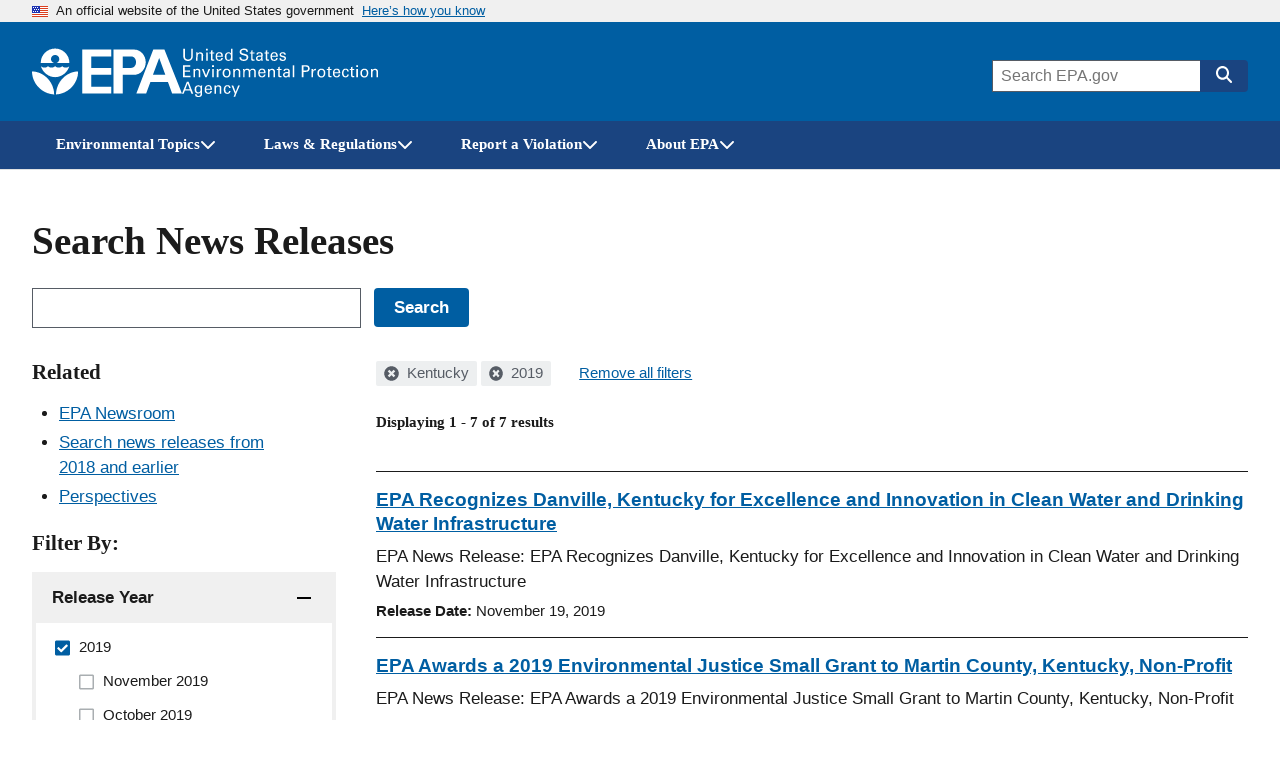

--- FILE ---
content_type: text/html; charset=UTF-8
request_url: https://www.epa.gov/newsreleases/search?filter=&amp%3Bamp%3Bpage=3&search_api_views_fulltext=&f%5B0%5D=geographic_locations%3A925&f%5B1%5D=year%3A2019
body_size: 1824
content:
<!DOCTYPE html>
<html lang="en">
<head>
    <meta charset="utf-8">
    <meta name="viewport" content="width=device-width, initial-scale=1">
    <title></title>
    <style>
        body {
            font-family: "Arial";
        }
    </style>
    <script type="text/javascript">
    window.awsWafCookieDomainList = [];
    window.gokuProps = {
"key":"AQIDAHjcYu/GjX+QlghicBgQ/7bFaQZ+m5FKCMDnO+vTbNg96AHYyZv6Mnkdbjk2SfzfqtxBAAAAfjB8BgkqhkiG9w0BBwagbzBtAgEAMGgGCSqGSIb3DQEHATAeBglghkgBZQMEAS4wEQQMjjrJPgBw2NjH39ZEAgEQgDvpfbHVKaHiIBgNozebkLNmp/az1OGiFgjLcgCZgmx98S73qSAwa5QFXxPlLcDjyv8PC71hCc4U8qJoFw==",
          "iv":"D549NwBcSAAACqED",
          "context":"NRBMMjC7ziNMvh5mNPtBYi0FF66KXivTJrbJrpeCGmNbW/RrgPrgqX3RUPLpJVMXMDDwVtjX0QBzYBEH0LDot7VSKACQdzoq3FHSGbXpp4VSBVkYfol93tNsg1rnSAhliNGo4a8qfMSkXLRZwG+9pE/a3CmkA7n9tix/se8mwAND8UoFNdoOM8DnExoIfRtKTQRaIIIDA7T/L9YczdspDGfN1EZDP2q+UDNZV+mCk1Ndcuu0nkFTkvh1lPRwkaMCdU+EJwyuL05+Yqc9mxfivJfBDXFz/nOTlOLI6T7NpAgJcauO0iq+7oZXLl4vuAT1axgul8oiKRmyLo2kHyBs4s9PdHchY9fHbpPUX8EfiHk4l4/5ms/NBsEp3iu4VVQ="
};
    </script>
    <script src="https://85d2a07b764a.bfdbd60b.us-east-2.token.awswaf.com/85d2a07b764a/84c2cc80f2f5/99f65e38eee4/challenge.js"></script>
</head>
<body>
    <div id="challenge-container"></div>
    <script type="text/javascript">
        AwsWafIntegration.saveReferrer();
        AwsWafIntegration.checkForceRefresh().then((forceRefresh) => {
            if (forceRefresh) {
                AwsWafIntegration.forceRefreshToken().then(() => {
                    window.location.reload(true);
                });
            } else {
                AwsWafIntegration.getToken().then(() => {
                    window.location.reload(true);
                });
            }
        });
    </script>
    <noscript>
        <h1>JavaScript is disabled</h1>
        In order to continue, we need to verify that you're not a robot.
        This requires JavaScript. Enable JavaScript and then reload the page.
    </noscript>
</body>
</html>

--- FILE ---
content_type: text/html; charset=UTF-8
request_url: https://www.epa.gov/newsreleases/search?filter=&amp%3Bamp%3Bpage=3&search_api_views_fulltext=&f%5B0%5D=geographic_locations%3A925&f%5B1%5D=year%3A2019
body_size: 14273
content:



<!DOCTYPE html>
<html lang="en" dir="ltr" prefix="og: https://ogp.me/ns#" class="no-js">
  <head>
    <meta charset="utf-8" />
<link rel="canonical" href="https://www.epa.gov/newsreleases/search" />
<link rel="shortlink" href="https://www.epa.gov/newsreleases/search" />
<meta property="og:site_name" content="US EPA" />
<meta property="og:url" content="https://www.epa.gov/newsreleases/search" />
<meta property="og:image" content="https://www.epa.gov/sites/all/themes/epa/img/epa-standard-og.jpg" />
<meta property="og:image:width" content="1200" />
<meta property="og:image:height" content="630" />
<meta property="og:image:alt" content="U.S. Environmental Protection Agency" />
<meta name="twitter:card" content="summary_large_image" />
<meta name="twitter:image:alt" content="U.S. Environmental Protection Agency" />
<meta name="twitter:image" content="https://www.epa.gov/sites/all/themes/epa/img/epa-standard-twitter.jpg" />
<meta name="twitter:image:height" content="600" />
<meta name="twitter:image:width" content="1200" />
<meta name="MobileOptimized" content="width" />
<meta name="HandheldFriendly" content="true" />
<meta name="viewport" content="width=device-width, initial-scale=1.0" />
<meta http-equiv="x-ua-compatible" content="ie=edge" />

    <title>Search News Releases | US EPA</title>
    <link rel="icon" type="image/x-icon" href="/themes/epa_theme/images/favicon.ico">
    <meta name="msapplication-TileColor" content="#FFFFFF">
    <meta name="msapplication-TileImage" content="/themes/epa_theme/images/favicon-144.png">
    <meta name="application-name" content="">
    <meta name="msapplication-config" content="/themes/epa_theme/images/ieconfig.xml">
    <link rel="apple-touch-icon-precomposed" sizes="196x196" href="/themes/epa_theme/images/favicon-196.png">
    <link rel="apple-touch-icon-precomposed" sizes="152x152" href="/themes/epa_theme/images/favicon-152.png">
    <link rel="apple-touch-icon-precomposed" sizes="144x144" href="/themes/epa_theme/images/favicon-144.png">
    <link rel="apple-touch-icon-precomposed" sizes="120x120" href="/themes/epa_theme/images/favicon-120.png">
    <link rel="apple-touch-icon-precomposed" sizes="114x114" href="/themes/epa_theme/images/favicon-114.png">
    <link rel="apple-touch-icon-precomposed" sizes="72x72" href="/themes/epa_theme/images/favicon-72.png">
    <link rel="apple-touch-icon-precomposed" href="/themes/epa_theme/images/favicon-180.png">
    <link rel="icon" href="/themes/epa_theme/images/favicon-32.png" sizes="32x32">
    <link rel="preload" href="/themes/epa_theme/fonts/source-sans-pro/sourcesanspro-regular-webfont.woff2" as="font" crossorigin="anonymous">
    <link rel="preload" href="/themes/epa_theme/fonts/source-sans-pro/sourcesanspro-bold-webfont.woff2" as="font" crossorigin="anonymous">
    <link rel="preload" href="/themes/epa_theme/fonts/source-sans-pro/sourcesanspro-italic-webfont.woff2" as="font" crossorigin="anonymous">
    <link rel="preload" href="/themes/epa_theme/fonts/merriweather/Latin-Merriweather-Bold.woff2" as="font" crossorigin="anonymous">
    <link rel="stylesheet" media="all" href="/themes/contrib/stable/css/system/components/align.module.css?t63zsq" />
<link rel="stylesheet" media="all" href="/themes/contrib/stable/css/system/components/fieldgroup.module.css?t63zsq" />
<link rel="stylesheet" media="all" href="/themes/contrib/stable/css/system/components/container-inline.module.css?t63zsq" />
<link rel="stylesheet" media="all" href="/themes/contrib/stable/css/system/components/clearfix.module.css?t63zsq" />
<link rel="stylesheet" media="all" href="/themes/contrib/stable/css/system/components/details.module.css?t63zsq" />
<link rel="stylesheet" media="all" href="/themes/contrib/stable/css/system/components/hidden.module.css?t63zsq" />
<link rel="stylesheet" media="all" href="/themes/contrib/stable/css/system/components/item-list.module.css?t63zsq" />
<link rel="stylesheet" media="all" href="/themes/contrib/stable/css/system/components/js.module.css?t63zsq" />
<link rel="stylesheet" media="all" href="/themes/contrib/stable/css/system/components/nowrap.module.css?t63zsq" />
<link rel="stylesheet" media="all" href="/themes/contrib/stable/css/system/components/position-container.module.css?t63zsq" />
<link rel="stylesheet" media="all" href="/themes/contrib/stable/css/system/components/reset-appearance.module.css?t63zsq" />
<link rel="stylesheet" media="all" href="/themes/contrib/stable/css/system/components/resize.module.css?t63zsq" />
<link rel="stylesheet" media="all" href="/themes/contrib/stable/css/system/components/system-status-counter.css?t63zsq" />
<link rel="stylesheet" media="all" href="/themes/contrib/stable/css/system/components/system-status-report-counters.css?t63zsq" />
<link rel="stylesheet" media="all" href="/themes/contrib/stable/css/system/components/system-status-report-general-info.css?t63zsq" />
<link rel="stylesheet" media="all" href="/themes/contrib/stable/css/system/components/tablesort.module.css?t63zsq" />
<link rel="stylesheet" media="all" href="/themes/contrib/stable/css/system/components/progress.module.css?t63zsq" />
<link rel="stylesheet" media="all" href="/themes/contrib/stable/css/system/components/ajax-progress.module.css?t63zsq" />
<link rel="stylesheet" media="all" href="/themes/contrib/stable/css/views/views.module.css?t63zsq" />
<link rel="stylesheet" media="all" href="/modules/contrib/facets/css/hierarchical.css?t63zsq" />
<link rel="stylesheet" media="all" href="/themes/epa_theme/fonts/noto-sans-arabic.css?t63zsq" />
<link rel="stylesheet" media="all" href="/themes/epa_theme/fonts/noto-sans-kr.css?t63zsq" />
<link rel="stylesheet" media="all" href="/themes/epa_theme/fonts/noto-sans-bn.css?t63zsq" />
<link rel="stylesheet" media="all" href="/themes/epa_theme/fonts/noto-sans-gu.css?t63zsq" />
<link rel="stylesheet" media="all" href="/themes/epa_theme/fonts/noto-sans-sc.css?t63zsq" />
<link rel="stylesheet" media="all" href="/themes/epa_theme/fonts/noto-sans-tc.css?t63zsq" />
<link rel="stylesheet" media="all" href="/themes/epa_theme/css/styles.css?t63zsq" />
<link rel="stylesheet" media="all" href="/themes/epa_theme/css-lib/colorbox.min.css?t63zsq" />

    
    <!-- Google Tag Manager -->
    <script>(function(w,d,s,l,i){w[l]=w[l]||[];w[l].push({'gtm.start':new Date().getTime(),event:'gtm.js'});var f=d.getElementsByTagName(s)[0],j=d.createElement(s),dl=l!='dataLayer'?'&l='+l:'';j.async=true;j.src='https://www.googletagmanager.com/gtm.js?id='+i+dl;f.parentNode.insertBefore(j,f);})(window,document,'script','dataLayer','GTM-L8ZB');</script>
    <!-- End Google Tag Manager -->
  </head>
  <body class="path-newsreleases not-front" id="top">
    
<div class="skiplinks" role="navigation" aria-labelledby="skip-to-main">
  <a id="skip-to-main" href="#main" class="skiplinks__link visually-hidden focusable">Skip to main content</a>
</div>
    <!-- Google Tag Manager (noscript) -->
    <noscript><iframe src="https://www.googletagmanager.com/ns.html?id=GTM-L8ZB" height="0" width="0" style="display:none;visibility:hidden"></iframe></noscript>
    <!-- End Google Tag Manager (noscript) -->
    
      <div class="dialog-off-canvas-main-canvas" data-off-canvas-main-canvas>
    
  <section class="usa-banner" aria-label="Official website of the United States government">
  <div class="usa-accordion">  <header class="usa-banner__header">
    <div class="usa-banner__inner">
      <div class="grid-col-auto">
        <img class="usa-banner__header-flag" aria-hidden="true" src="/themes/epa_theme/images/us_flag_small.png" alt="U.S. flag" height="11px" width="16px" />
      </div>
      <div class="grid-col-fill tablet:grid-col-auto" aria-hidden="true">
        <p class="usa-banner__header-text">An official website of the United States government</p>
              <p class="usa-banner__header-action">Here’s how you know</p></div>
        <button type="button" class="usa-accordion__button usa-banner__button" aria-expanded="false" aria-controls="gov-banner">
          <span class="usa-banner__button-text">Here’s how you know</span>
        </button>
          </div>
  </header>
      <div class="usa-banner__content usa-accordion__content" id="gov-banner">
      <div class="grid-row grid-gap-lg">
                  <div class="usa-banner__guidance tablet:grid-col-6">
            <img class="usa-banner__icon usa-media-block__img" src="/themes/epa_theme/images/icon-dot-gov.svg" alt="Dot gov">
            <div class="usa-media-block__body">
              <p>
                <strong>Official websites use .gov</strong>
                <br> A <strong>.gov</strong> website belongs to an official government organization in the United States.
              </p>
            </div>
          </div>
                  <div class="usa-banner__guidance tablet:grid-col-6">
            <img class="usa-banner__icon usa-media-block__img" src="/themes/epa_theme/images/icon-https.svg" alt="HTTPS">
            <div class="usa-media-block__body">
              <p>
                <strong>Secure .gov websites use HTTPS</strong>
                <br> A <strong>lock</strong> (<span class="icon-lock"><svg xmlns="http://www.w3.org/2000/svg" width="52" height="64" viewBox="0 0 52 64" class="usa-banner__lock-image" role="img" aria-labelledby="banner-lock-title banner-lock-description"><title id="banner-lock-title">Lock</title><desc id="banner-lock-description">A locked padlock</desc><path fill="#000000" fill-rule="evenodd" d="M26 0c10.493 0 19 8.507 19 19v9h3a4 4 0 0 1 4 4v28a4 4 0 0 1-4 4H4a4 4 0 0 1-4-4V32a4 4 0 0 1 4-4h3v-9C7 8.507 15.507 0 26 0zm0 8c-5.979 0-10.843 4.77-10.996 10.712L15 19v9h22v-9c0-6.075-4.925-11-11-11z"/></svg></span>) or <strong>https://</strong> means you’ve safely connected to the .gov website. Share sensitive information only on official, secure websites.
              </p>
            </div>
          </div>
              </div>
    </div>
  </div>
  </section>








  
  

  
  

  
            <div class="js-view-dom-id-epa-alerts--public">
  <noscript>
    <div class="usa-site-alert usa-site-alert--info">
      <div class="usa-alert">
        <div class="usa-alert__body">
          <div class="usa-alert__text">
            <p>JavaScript appears to be disabled on this computer. Please <a href="/alerts">click here to see any active alerts</a>.</p>
          </div>
        </div>
      </div>
    </div>
  </noscript>
</div>

  
  
  
  



<header class="l-header js-header-search usa-header usa-header--extended">
  <div class="usa-overlay"></div>
  <div class="l-constrain">
    <div class="l-header__navbar">
      <div class="l-header__branding">
        <button
          type="button"
          class="l-header__search-button"
          aria-controls="header-search-drawer"
          aria-expanded="false"
          aria-label="Open search drawer"
        >
          
<svg class="icon l-header__search-button-icon-open" aria-hidden="true"><use href="/themes/epa_theme/images/sprite.artifact.svg#magnifying-glass"></use></svg>          
<svg class="icon l-header__search-button-icon-close" aria-hidden="true"><use href="/themes/epa_theme/images/sprite.artifact.svg#xmark"></use></svg>        </button>
            <a class="site-logo" href="/" aria-label="Home" title="Home" rel="home">
  <span class="site-logo__image">
    <svg class="site-logo__svg-main" aria-hidden="true" viewBox="0 0 454.1 154.7" xmlns="http://www.w3.org/2000/svg"><path d="m112.8 61.2c-4.8 18.6-22.9 33.3-42.9 33.3-20.1 0-38-14.7-42.9-33.4h.2s9.8 10.3-.2 0c3.1 3.1 6.2 4.4 10.7 4.4s7.7-1.3 10.7-4.4c3.1 3.1 6.3 4.5 10.9 4.4 4.5 0 7.6-1.3 10.7-4.4 3.1 3.1 6.2 4.4 10.7 4.4s7.7-1.3 10.7-4.4c3.1 3.1 6.3 4.5 10.9 4.4 4.3 0 7.4-1.2 10.5-4.3z"/><path d="m113.2 51.2c0-24-19.4-43.5-43.3-43.5-24 0-43.5 19.5-43.5 43.5h39.1c-4.8-1.8-8.1-6.3-8.1-11.6 0-7 5.7-12.5 12.5-12.5 7 0 12.7 5.5 12.7 12.5 0 5.2-3.1 9.6-7.6 11.6z"/><path d="m72.6 147c.7-36.9 29.7-68.8 66.9-70 0 37.2-30 68-66.9 70z"/><path d="m67.1 147c-.7-36.9-29.7-68.8-67.1-70 0 37.2 30.2 68 67.1 70z"/><path d="m240 10.8h-87.9v133.1h87.9v-20.4h-60.3v-36h60.3v-21h-60.3v-35h60.3z"/><path d="m272.8 66.5h27.1c9.1 0 15.2-8.6 15.1-17.7-.1-9-6.1-17.3-15.1-17.3h-25.3v112.4h-27.8v-133.1h62.3c20.2 0 35 17.8 35.2 38 .2 20.4-14.8 38.7-35.2 38.7h-36.3z"/><path d="m315.9 143.9h29.7l12.9-35h54.2l-8.1-21.9h-38.4l18.9-50.7 39.2 107.6h29.7l-53.1-133.1h-33.7z"/></svg>
          <svg class="site-logo__svg-text" aria-hidden="true" viewBox="0 0 595.4 154.7" xmlns="http://www.w3.org/2000/svg"><path d="m9 8.5v22.4c0 1.9.2 3.3.5 4.3s.7 1.7 1 2.2c1.2 1.4 2.5 2.4 3.9 2.9 1.5.5 2.8.7 4.1.7 2.4 0 4.2-.4 5.5-1.3 1.3-.8 2.2-1.8 2.8-2.9s.9-2.3 1-3.4.1-2 .1-2.6v-22.3h4.7v22.3 1.7c0 .7-.1 1.5-.4 2.4-.3 1.8-1.2 3.6-2.5 5.4-1.8 2.1-3.8 3.5-6 4.2-2.2.6-4 .9-5.3.9-1.8 0-3.8-.3-6.2-1.1s-4.5-2.3-6.2-4.7c-.5-.8-1-1.8-1.4-3.2-.4-1.3-.6-3.3-.6-5.9v-22z"/><path d="m43.2 22.2v-2.9l4.6.1-.1 4.1c.2-.3.4-.7.8-1.2.3-.5.8-.9 1.4-1.4s1.4-.9 2.3-1.3c.9-.3 2.1-.5 3.4-.4.6 0 1.4.1 2.4.3.9.2 1.9.6 2.9 1.2s1.8 1.5 2.4 2.6c.6 1.2.9 2.8.9 4.7l-.4 17-4.6-.1.4-16c0-.9 0-1.7-.2-2.4-.1-.7-.5-1.3-1.1-1.9-1.2-1.2-2.6-1.8-4.3-1.8s-3.1.5-4.4 1.7-2 3.1-2.1 5.7l-.3 14.5-4.5-.1z"/><path d="m72.9 8.6h5.5v5.1h-5.5zm.5 10.9h4.6v25.1h-4.6z"/><path d="m83.5 19.4h4.3v-5.3l4.5-1.5v6.8h5.4v3.4h-5.4v15.1c0 .3 0 .6.1 1 0 .4.1.7.4 1.1.2.4.5.6 1 .8.4.3 1 .4 1.8.4 1 0 1.7-.1 2.2-.2v3.7c-.9.2-2.1.3-3.8.3-2.1 0-3.6-.4-4.6-1.2s-1.5-2.2-1.5-4.2v-16.8h-4.3v-3.4z"/><path d="m106.6 32.9c-.1 2.6.5 4.8 1.7 6.5 1.1 1.7 2.9 2.6 5.3 2.6 1.5 0 2.8-.4 3.9-1.3 1-.8 1.6-2.2 1.8-4h4.6c0 .6-.2 1.4-.4 2.3-.3 1-.8 2-1.7 3-.2.3-.6.6-1 1-.5.4-1 .7-1.7 1.1s-1.5.6-2.4.8c-.9.3-2 .4-3.3.4-7.6-.2-11.3-4.5-11.3-12.9 0-2.5.3-4.8 1-6.8s2-3.7 3.8-5.1c1.2-.8 2.4-1.3 3.7-1.6 1.3-.2 2.2-.3 3-.3 2.7 0 4.8.6 6.3 1.6s2.5 2.3 3.1 3.9c.6 1.5 1 3.1 1.1 4.6.1 1.6.1 2.9 0 4h-17.5m12.9-3c0-.3 0-.7 0-1.1s0-.8-.1-1.2c-.1-.9-.4-1.7-.8-2.5s-1-1.5-1.8-2c-.9-.5-2-.8-3.4-.8-.8 0-1.5.1-2.3.3s-1.5.7-2.2 1.3-1.2 1.3-1.6 2.3-.7 2.2-.8 3.6h13z"/><path d="m148.6 8.6h4.6v32.1c0 1 .1 2.3.2 4h-4.6l-.1-4c-.2.3-.4.7-.7 1.2s-.8 1-1.4 1.5c-1 .7-2 1.2-3.1 1.4-.5.1-1 .2-1.5.3s-.9.1-1.4.1c-.4 0-.8 0-1.3-.1s-1.1-.2-1.7-.3c-1.1-.3-2.3-.9-3.4-1.8s-2.1-2.2-2.9-3.8c-.8-1.7-1.2-3.9-1.2-6.6.1-4.8 1.2-8.3 3.4-10.5 2.1-2.1 4.7-3.2 7.6-3.2 1.3 0 2.4.2 3.4.5.9.3 1.6.7 2.2 1.2.6.4 1 .9 1.3 1.4s.6.8.7 1.1zm.1 23.1c0-1.9-.2-3.3-.5-4.4-.4-1.1-.8-2-1.4-2.6-.5-.7-1.2-1.3-2-1.8-.9-.5-2-.7-3.3-.7-1.7 0-2.9.5-3.8 1.3s-1.6 1.9-2 3.1-.7 2.3-.7 3.4c-.1 1.1-.2 1.9-.1 2.4 0 1.1.1 2.2.3 3.4.2 1.1.5 2.2 1 3.1.5 1 1.2 1.7 2 2.3.9.6 2 .9 3.3.9 1.8 0 3.2-.5 4.2-1.4 1-.8 1.7-1.8 2.1-3s.7-2.4.8-3.4c.1-1.4.1-2.1.1-2.6z"/><path d="m179.6 34.1c0 .6.1 1.3.3 2.1.1.8.5 1.6 1 2.3.5.8 1.4 1.4 2.5 1.9s2.7.8 4.7.8c1.8 0 3.3-.3 4.4-.8s1.9-1.1 2.5-1.8 1-1.5 1.1-2.2.2-1.2.2-1.7c0-1-.2-1.9-.5-2.6-.4-.6-.9-1.2-1.6-1.6-1.4-.8-3.4-1.4-5.9-2-4.9-1.1-8.1-2.2-9.5-3.2s-2.3-2.2-2.9-3.5c-.6-1.2-.8-2.4-.8-3.6.1-3.7 1.5-6.4 4.2-8.1 2.6-1.7 5.7-2.5 9.1-2.5 1.3 0 2.9.2 4.8.5 1.9.4 3.6 1.4 5 3 .5.5.9 1.1 1.2 1.7.3.5.5 1.1.6 1.6.2 1.1.3 2.1.3 2.9h-5c-.2-2.2-1-3.7-2.4-4.5-1.5-.7-3.1-1.1-4.9-1.1-5.1.1-7.7 2-7.8 5.8 0 1.5.5 2.7 1.6 3.5 1 .8 2.6 1.4 4.7 1.9 4 1 6.7 1.8 8.1 2.2.8.2 1.4.5 1.8.7.5.2 1 .5 1.4.9.8.5 1.4 1.1 1.9 1.8s.8 1.4 1.1 2.1c.3 1.4.5 2.5.5 3.4 0 3.3-1.2 6-3.5 8-2.3 2.1-5.8 3.2-10.3 3.3-1.4 0-3.2-.3-5.4-.8-1-.3-2-.7-3-1.2-.9-.5-1.8-1.2-2.5-2.1-.9-1.4-1.5-2.7-1.7-4.1-.3-1.3-.4-2.4-.3-3.2h5z"/><path d="m205.7 19.4h4.3v-5.3l4.5-1.5v6.8h5.4v3.4h-5.4v15.1c0 .3 0 .6.1 1 0 .4.1.7.4 1.1.2.4.5.6 1 .8.4.3 1 .4 1.8.4 1 0 1.7-.1 2.2-.2v3.7c-.9.2-2.1.3-3.8.3-2.1 0-3.6-.4-4.6-1.2s-1.5-2.2-1.5-4.2v-16.8h-4.4z"/><path d="m241 44.6c-.3-1.2-.5-2.5-.4-3.7-.5 1-1.1 1.8-1.7 2.4-.7.6-1.4 1.1-2 1.4-1.4.5-2.7.8-3.7.8-2.8 0-4.9-.8-6.4-2.2s-2.2-3.1-2.2-5.2c0-1 .2-2.3.8-3.7s1.7-2.6 3.5-3.7c1.4-.7 2.9-1.2 4.5-1.5 1.6-.1 2.9-.2 3.9-.2s2.1 0 3.3.1c.1-2.9-.2-4.8-.9-5.6-.5-.6-1.1-1.1-1.9-1.3s-1.6-.4-2.3-.4c-1.1 0-2 .2-2.6.5-.7.3-1.2.7-1.5 1.2s-.5.9-.6 1.4-.2.9-.2 1.2h-4.6c.1-.7.2-1.4.4-2.3.2-.8.6-1.6 1.3-2.5.5-.6 1-1 1.7-1.3.6-.3 1.3-.6 2-.8 1.5-.4 2.8-.6 4.2-.6 1.8 0 3.6.3 5.2.9s2.8 1.6 3.4 2.9c.4.7.6 1.4.7 2s.1 1.2.1 1.8l-.2 12c0 1 .1 3.1.4 6.3h-4.2m-.5-12.1c-.7-.1-1.6-.1-2.6-.1-.5 0-1.2 0-2.1 0-1 .1-2 .3-3 .6s-1.9.8-2.6 1.5c-.8.7-1.2 1.7-1.2 3 0 .4.1.8.2 1.3s.4 1 .8 1.5.9.8 1.6 1.1 1.5.5 2.5.5c2.3 0 4.1-.9 5.2-2.7.5-.8.8-1.7 1-2.7.1-.9.2-2.2.2-4z"/><path d="m250.2 19.4h4.3v-5.3l4.5-1.5v6.8h5.4v3.4h-5.4v15.1c0 .3 0 .6.1 1 0 .4.1.7.4 1.1.2.4.5.6 1 .8.4.3 1 .4 1.8.4 1 0 1.7-.1 2.2-.2v3.7c-.9.2-2.1.3-3.8.3-2.1 0-3.6-.4-4.6-1.2s-1.5-2.2-1.5-4.2v-16.8h-4.3v-3.4z"/><path d="m273.3 32.9c-.1 2.6.5 4.8 1.7 6.5 1.1 1.7 2.9 2.6 5.3 2.6 1.5 0 2.8-.4 3.9-1.3 1-.8 1.6-2.2 1.8-4h4.6c0 .6-.2 1.4-.4 2.3-.3 1-.8 2-1.7 3-.2.3-.6.6-1 1-.5.4-1 .7-1.7 1.1s-1.5.6-2.4.8c-.9.3-2 .4-3.3.4-7.6-.2-11.3-4.5-11.3-12.9 0-2.5.3-4.8 1-6.8s2-3.7 3.8-5.1c1.2-.8 2.4-1.3 3.7-1.6 1.3-.2 2.2-.3 3-.3 2.7 0 4.8.6 6.3 1.6s2.5 2.3 3.1 3.9c.6 1.5 1 3.1 1.1 4.6.1 1.6.1 2.9 0 4h-17.5m12.9-3c0-.3 0-.7 0-1.1s0-.8-.1-1.2c-.1-.9-.4-1.7-.8-2.5s-1-1.5-1.8-2c-.9-.5-2-.8-3.4-.8-.8 0-1.5.1-2.3.3s-1.5.7-2.2 1.3-1.2 1.3-1.6 2.3-.7 2.2-.8 3.6h13z"/><path d="m301 37.2c0 .5.1 1 .2 1.4.1.5.4 1 .8 1.5s.9.8 1.6 1.1 1.6.5 2.7.5c1 0 1.8-.1 2.5-.3s1.3-.6 1.7-1.2c.5-.7.8-1.5.8-2.4 0-1.2-.4-2-1.3-2.5s-2.2-.9-4.1-1.2c-1.3-.3-2.4-.6-3.6-1-1.1-.3-2.1-.8-3-1.3s-1.5-1.2-2-2.1c-.5-.8-.8-1.9-.8-3.2 0-2.4.9-4.2 2.6-5.6 1.7-1.3 4-2 6.8-2.1 1.6 0 3.3.3 5 .8 1.7.6 2.9 1.6 3.7 3.1.4 1.4.6 2.6.6 3.7h-4.6c0-1.8-.6-3-1.7-3.5-1.1-.4-2.1-.6-3.1-.6-.2 0-.5 0-1 0s-1.1.2-1.7.4-1.1.5-1.5 1.1c-.5.5-.7 1.2-.7 2.1 0 1.1.5 1.9 1.3 2.3.7.4 1.5.7 2.1.9 3.3.7 5.6 1.3 6.9 1.8 1.3.4 2.2 1 2.8 1.7.7.7 1.1 1.4 1.4 2.2s.4 1.6.4 2.5c0 1.4-.3 2.7-.9 3.8s-1.4 2-2.4 2.6c-1.1.6-2.2 1-3.4 1.3s-2.5.4-3.8.4c-2.5 0-4.7-.6-6.6-1.8-1.8-1.2-2.8-3.3-2.9-6.3z"/><path d="m3.4 58.5h21.9v4.2h-17.1v11.3h16.3v4.2h-16.3v12.1h17.5v4.3h-22.3z"/><path d="m34.7 72.4-.1-2.9h4.6v4.1c.2-.3.4-.8.7-1.2.3-.5.8-1 1.3-1.5.6-.5 1.4-1 2.3-1.3s2-.5 3.4-.5c.6 0 1.4.1 2.4.2.9.2 1.9.5 2.9 1.1s1.8 1.4 2.5 2.5c.6 1.2 1 2.7 1 4.7v17.1h-4.6v-16c0-.9-.1-1.7-.2-2.4-.2-.7-.5-1.3-1.1-1.9-1.2-1.1-2.6-1.7-4.3-1.7s-3.1.6-4.3 1.8c-1.3 1.2-2 3.1-2 5.7v14.5h-4.5z"/><path d="m60.3 69.5h5.1l7.7 19.9 7.6-19.9h5l-10.6 25.1h-4.6z"/><path d="m91.4 58.6h5.5v5.1h-5.5zm.5 10.9h4.6v25.1h-4.6z"/><path d="m106 74.7c0-1.8-.1-3.5-.3-5.1h4.6l.1 4.9c.5-1.8 1.4-3 2.5-3.7s2.2-1.2 3.3-1.3c1.4-.2 2.4-.2 3.1-.1v4.6c-.2-.1-.5-.2-.9-.2-.3 0-.8 0-1.3 0-1.3 0-2.4.2-3.3.5-.9.4-1.5.9-2 1.6-.9 1.4-1.4 3.2-1.3 5.4v13.3h-4.6v-19.9z"/><path d="m123.3 82.4c0-1.6.2-3.2.6-4.8s1.1-3 2-4.4c1-1.3 2.2-2.4 3.8-3.2s3.6-1.2 5.9-1.2c2.4 0 4.5.4 6.1 1.3 1.5.9 2.7 2 3.6 3.3s1.5 2.8 1.8 4.3c.2.8.3 1.5.4 2.2v2.2c0 3.7-1 6.9-3 9.5s-5.1 4-9.3 4c-4-.1-7-1.4-9-3.9-1.9-2.5-2.9-5.6-2.9-9.3m4.8-.3c0 2.7.6 5 1.8 6.9 1.2 2 3 3 5.6 3.1.9 0 1.8-.2 2.7-.5.8-.3 1.6-.9 2.3-1.7s1.3-1.9 1.8-3.2c.4-1.3.6-2.9.6-4.7-.1-6.4-2.5-9.6-7.1-9.6-.7 0-1.5.1-2.4.3-.8.3-1.7.8-2.5 1.6-.8.7-1.4 1.7-1.9 3-.6 1.1-.9 2.8-.9 4.8z"/><path d="m155.9 72.4-.1-2.9h4.6v4.1c.2-.3.4-.8.7-1.2.3-.5.8-1 1.3-1.5.6-.5 1.4-1 2.3-1.3s2-.5 3.4-.5c.6 0 1.4.1 2.4.2.9.2 1.9.5 2.9 1.1s1.8 1.4 2.5 2.5c.6 1.2 1 2.7 1 4.7v17.1h-4.6v-16c0-.9-.1-1.7-.2-2.4-.2-.7-.5-1.3-1.1-1.9-1.2-1.1-2.6-1.7-4.3-1.7s-3.1.6-4.3 1.8c-1.3 1.2-2 3.1-2 5.7v14.5h-4.6z"/><path d="m185.7 72.8-.1-3.3h4.6v3.6c1.2-1.9 2.6-3.2 4.1-3.7 1.5-.4 2.7-.6 3.8-.6 1.4 0 2.6.2 3.6.5.9.3 1.7.7 2.3 1.1 1.1 1 1.9 2 2.3 3.1.2-.4.5-.8 1-1.3.4-.5.9-1 1.5-1.6.6-.5 1.5-.9 2.5-1.3 1-.3 2.2-.5 3.5-.5.9 0 1.9.1 3 .3 1 .2 2 .7 3 1.3s1.7 1.5 2.3 2.7.9 2.7.9 4.6v16.9h-4.6v-16.2c0-1.1-.1-2-.2-2.5-.1-.6-.3-1-.6-1.3-.4-.6-1-1.2-1.8-1.6s-1.8-.6-3.1-.6c-1.5 0-2.7.4-3.6 1-.4.3-.8.5-1.1.9-.3.3-.6.6-.8.8-.5.8-.8 1.8-1 2.8-.1 1.1-.2 2-.1 2.6v14.1h-4.6v-16.7c0-1.6-.5-2.9-1.4-4-.9-1-2.3-1.5-4.2-1.5-1.6 0-2.9.4-3.8 1.1s-1.5 1.2-1.8 1.7c-.5.7-.8 1.5-.9 2.5-.1.9-.2 1.8-.2 2.6v14.3h-4.5z"/><path d="m236.2 82.9c-.1 2.6.5 4.8 1.7 6.5 1.1 1.7 2.9 2.6 5.3 2.6 1.5 0 2.8-.4 3.9-1.3 1-.8 1.6-2.2 1.8-4h4.6c0 .6-.2 1.4-.4 2.3-.3 1-.8 2-1.7 3-.2.3-.6.6-1 1-.5.4-1 .7-1.7 1.1s-1.5.6-2.4.8c-.9.3-2 .4-3.3.4-7.6-.2-11.3-4.5-11.3-12.9 0-2.5.3-4.8 1-6.8s2-3.7 3.8-5.1c1.2-.8 2.4-1.3 3.7-1.6 1.3-.2 2.2-.3 3-.3 2.7 0 4.8.6 6.3 1.6s2.5 2.3 3.1 3.9c.6 1.5 1 3.1 1.1 4.6.1 1.6.1 2.9 0 4h-17.5m12.8-3c0-.3 0-.7 0-1.1s0-.8-.1-1.2c-.1-.9-.4-1.7-.8-2.5s-1-1.5-1.8-2c-.9-.5-2-.8-3.4-.8-.8 0-1.5.1-2.3.3s-1.5.7-2.2 1.3-1.2 1.3-1.6 2.3-.7 2.2-.8 3.6z"/><path d="m261.4 72.4-.1-2.9h4.6v4.1c.2-.3.4-.8.7-1.2.3-.5.8-1 1.3-1.5.6-.5 1.4-1 2.3-1.3s2-.5 3.4-.5c.6 0 1.4.1 2.4.2.9.2 1.9.5 2.9 1.1s1.8 1.4 2.5 2.5c.6 1.2 1 2.7 1 4.7v17.1h-4.6v-16c0-.9-.1-1.7-.2-2.4-.2-.7-.5-1.3-1.1-1.9-1.2-1.1-2.6-1.7-4.3-1.7s-3.1.6-4.3 1.8c-1.3 1.2-2 3.1-2 5.7v14.5h-4.6z"/><path d="m288 69.4h4.3v-5.2l4.5-1.5v6.8h5.4v3.4h-5.4v15.1c0 .3 0 .6.1 1 0 .4.1.7.4 1.1.2.4.5.6 1 .8.4.3 1 .4 1.8.4 1 0 1.7-.1 2.2-.2v3.6c-.9.2-2.1.3-3.8.3-2.1 0-3.6-.4-4.6-1.2s-1.5-2.2-1.5-4.2v-16.8h-4.3v-3.4z"/><path d="m323.3 94.6c-.3-1.2-.5-2.5-.4-3.7-.5 1-1.1 1.8-1.7 2.4-.7.6-1.4 1.1-2 1.4-1.4.5-2.7.8-3.7.8-2.8 0-4.9-.8-6.4-2.2s-2.2-3.1-2.2-5.2c0-1 .2-2.3.8-3.7s1.7-2.6 3.5-3.7c1.4-.7 2.9-1.2 4.5-1.5 1.6-.1 2.9-.2 3.9-.2s2.1 0 3.3.1c.1-2.9-.2-4.8-.9-5.6-.5-.6-1.1-1.1-1.9-1.3s-1.6-.4-2.3-.4c-1.1 0-2 .2-2.6.5-.7.3-1.2.7-1.5 1.2s-.5.9-.6 1.4-.2.9-.2 1.2h-4.6c.1-.7.2-1.4.4-2.3.2-.8.6-1.6 1.3-2.5.5-.6 1-1 1.7-1.3.6-.3 1.3-.6 2-.8 1.5-.4 2.8-.6 4.2-.6 1.8 0 3.6.3 5.2.9s2.8 1.6 3.4 2.9c.4.7.6 1.4.7 2s.1 1.2.1 1.8l-.2 12c0 1 .1 3.1.4 6.3zm-.5-12.2c-.7-.1-1.6-.1-2.6-.1-.5 0-1.2 0-2.1 0-1 .1-2 .3-3 .6s-1.9.8-2.6 1.5c-.8.7-1.2 1.7-1.2 3 0 .4.1.8.2 1.3s.4 1 .8 1.5.9.8 1.6 1.1 1.5.5 2.5.5c2.3 0 4.1-.9 5.2-2.7.5-.8.8-1.7 1-2.7.1-.9.2-2.2.2-4z"/><path d="m336.4 58.6h4.6v36.1h-4.6z"/><path d="m364.1 58.5h11.7c2.1 0 3.9.1 5.5.4.8.2 1.5.4 2.2.9.7.4 1.3.9 1.8 1.6 1.7 1.9 2.6 4.2 2.6 7 0 2.7-.9 5.1-2.8 7.1-.8.9-2 1.7-3.6 2.2-1.6.6-3.9.9-6.9.9h-5.7v16.1h-4.8zm4.8 15.9h5.8c.8 0 1.7-.1 2.6-.2s1.8-.3 2.6-.7 1.5-1 2-1.9c.5-.8.8-2 .8-3.4s-.2-2.5-.7-3.3-1.1-1.3-1.9-1.7c-1.6-.5-3.1-.8-4.5-.7h-6.8v11.9z"/><path d="m393.8 74.7c0-1.8-.1-3.5-.3-5.1h4.6l.1 4.9c.5-1.8 1.4-3 2.5-3.7s2.2-1.2 3.3-1.3c1.4-.2 2.4-.2 3.1-.1v4.6c-.2-.1-.5-.2-.9-.2-.3 0-.8 0-1.3 0-1.3 0-2.4.2-3.3.5-.9.4-1.5.9-2 1.6-.9 1.4-1.4 3.2-1.3 5.4v13.3h-4.6v-19.9z"/><path d="m411.2 82.4c0-1.6.2-3.2.6-4.8s1.1-3 2-4.4c1-1.3 2.2-2.4 3.8-3.2s3.6-1.2 5.9-1.2c2.4 0 4.5.4 6.1 1.3 1.5.9 2.7 2 3.6 3.3s1.5 2.8 1.8 4.3c.2.8.3 1.5.4 2.2v2.2c0 3.7-1 6.9-3 9.5s-5.1 4-9.3 4c-4-.1-7-1.4-9-3.9-1.9-2.5-2.9-5.6-2.9-9.3m4.8-.3c0 2.7.6 5 1.8 6.9 1.2 2 3 3 5.6 3.1.9 0 1.8-.2 2.7-.5.8-.3 1.6-.9 2.3-1.7s1.3-1.9 1.8-3.2c.4-1.3.6-2.9.6-4.7-.1-6.4-2.5-9.6-7.1-9.6-.7 0-1.5.1-2.4.3-.8.3-1.7.8-2.5 1.6-.8.7-1.4 1.7-1.9 3-.7 1.1-.9 2.8-.9 4.8z"/><path d="m439.8 69.4h4.3v-5.2l4.5-1.5v6.8h5.4v3.4h-5.4v15.1c0 .3 0 .6.1 1 0 .4.1.7.4 1.1.2.4.5.6 1 .8.4.3 1 .4 1.8.4 1 0 1.7-.1 2.2-.2v3.6c-.9.2-2.1.3-3.8.3-2.1 0-3.6-.4-4.6-1.2s-1.5-2.2-1.5-4.2v-16.8h-4.3v-3.4z"/><path d="m462.9 82.9c-.1 2.6.5 4.8 1.7 6.5 1.1 1.7 2.9 2.6 5.3 2.6 1.5 0 2.8-.4 3.9-1.3 1-.8 1.6-2.2 1.8-4h4.6c0 .6-.2 1.4-.4 2.3-.3 1-.8 2-1.7 3-.2.3-.6.6-1 1-.5.4-1 .7-1.7 1.1s-1.5.6-2.4.8c-.9.3-2 .4-3.3.4-7.6-.2-11.3-4.5-11.3-12.9 0-2.5.3-4.8 1-6.8s2-3.7 3.8-5.1c1.2-.8 2.4-1.3 3.7-1.6 1.3-.2 2.2-.3 3-.3 2.7 0 4.8.6 6.3 1.6s2.5 2.3 3.1 3.9c.6 1.5 1 3.1 1.1 4.6.1 1.6.1 2.9 0 4h-17.5m12.9-3c0-.3 0-.7 0-1.1s0-.8-.1-1.2c-.1-.9-.4-1.7-.8-2.5s-1-1.5-1.8-2c-.9-.5-2-.8-3.4-.8-.8 0-1.5.1-2.3.3s-1.5.7-2.2 1.3-1.2 1.3-1.6 2.3-.7 2.2-.8 3.6z"/><path d="m501.8 77.5c0-.3 0-.8-.1-1.4s-.3-1.1-.6-1.8c-.2-.6-.7-1.2-1.4-1.6s-1.6-.6-2.7-.6c-1.5 0-2.7.4-3.5 1.2-.9.8-1.5 1.7-1.9 2.8s-.6 2.2-.7 3.2c-.1 1.1-.2 1.8-.1 2.4 0 1.3.1 2.5.3 3.7s.5 2.3.9 3.3c.8 2 2.4 3 4.8 3.1 1.9 0 3.3-.7 4.1-1.9.8-1.1 1.2-2.3 1.2-3.6h4.6c-.2 2.5-1.1 4.6-2.7 6.3-1.7 1.8-4.1 2.7-7.1 2.7-.9 0-2.1-.2-3.6-.6-.7-.2-1.4-.6-2.2-1s-1.5-1-2.2-1.7c-.7-.9-1.4-2.1-2-3.6s-.9-3.5-.9-6.1.4-4.8 1.1-6.6c.7-1.7 1.6-3.1 2.7-4.2 1.1-1 2.3-1.8 3.6-2.2s2.5-.6 3.7-.6h1.6c.6.1 1.3.2 1.9.4.7.2 1.4.5 2.1 1 .7.4 1.3 1 1.8 1.7.9 1.1 1.4 2.1 1.7 3.1.2 1 .3 1.8.3 2.6z"/><path d="m509.3 69.4h4.3v-5.2l4.5-1.5v6.8h5.4v3.4h-5.4v15.1c0 .3 0 .6.1 1 0 .4.1.7.4 1.1.2.4.5.6 1 .8.4.3 1 .4 1.8.4 1 0 1.7-.1 2.2-.2v3.6c-.9.2-2.1.3-3.8.3-2.1 0-3.6-.4-4.6-1.2s-1.5-2.2-1.5-4.2v-16.8h-4.3v-3.4z"/><path d="m529.2 58.6h5.5v5.1h-5.5zm.5 10.9h4.6v25.1h-4.6z"/><path d="m541.8 82.4c0-1.6.2-3.2.6-4.8s1.1-3 2-4.4c1-1.3 2.2-2.4 3.8-3.2s3.6-1.2 5.9-1.2c2.4 0 4.5.4 6.1 1.3 1.5.9 2.7 2 3.6 3.3s1.5 2.8 1.8 4.3c.2.8.3 1.5.4 2.2v2.2c0 3.7-1 6.9-3 9.5s-5.1 4-9.3 4c-4-.1-7-1.4-9-3.9-1.9-2.5-2.9-5.6-2.9-9.3m4.7-.3c0 2.7.6 5 1.8 6.9 1.2 2 3 3 5.6 3.1.9 0 1.8-.2 2.7-.5.8-.3 1.6-.9 2.3-1.7s1.3-1.9 1.8-3.2c.4-1.3.6-2.9.6-4.7-.1-6.4-2.5-9.6-7.1-9.6-.7 0-1.5.1-2.4.3-.8.3-1.7.8-2.5 1.6-.8.7-1.4 1.7-1.9 3-.6 1.1-.9 2.8-.9 4.8z"/><path d="m574.3 72.4-.1-2.9h4.6v4.1c.2-.3.4-.8.7-1.2.3-.5.8-1 1.3-1.5.6-.5 1.4-1 2.3-1.3s2-.5 3.4-.5c.6 0 1.4.1 2.4.2.9.2 1.9.5 2.9 1.1s1.8 1.4 2.5 2.5c.6 1.2 1 2.7 1 4.7v17.1h-4.6v-16c0-.9-.1-1.7-.2-2.4-.2-.7-.5-1.3-1.1-1.9-1.2-1.1-2.6-1.7-4.3-1.7s-3.1.6-4.3 1.8c-1.3 1.2-2 3.1-2 5.7v14.5h-4.6z"/><path d="m14.8 108.5h5.2l14.1 36.1h-5.3l-3.8-9.4h-16.2l-3.8 9.4h-5zm-4.4 22.7h13.3l-6.5-17.8z"/><path d="m44.4 146.5c.1.7.2 1.4.4 1.9.2.6.5 1.1.9 1.6.8.9 2.3 1.4 4.4 1.5 1.6 0 2.8-.3 3.7-.9s1.5-1.4 1.9-2.4c.4-1.1.6-2.3.7-3.7s.1-2.9.1-4.6c-.5.9-1.1 1.7-1.8 2.3s-1.5 1-2.3 1.3c-1.7.4-3 .6-3.9.6-1.2 0-2.4-.2-3.8-.6s-2.6-1.2-3.7-2.5c-1-1.3-1.7-2.8-2.1-4.4s-.6-3.2-.6-4.8c0-4.3 1.1-7.4 3.2-9.5 2-2.1 4.6-3.1 7.6-3.1 1.3 0 2.3.1 3.2.4s1.6.6 2.1 1c.6.4 1.1.8 1.5 1.2.3.4.6.8.9 1.2v-3.4h4.4l-.1 4.5v15.7c0 2.9-.1 5.2-.2 6.7-.2 1.6-.5 2.8-1 3.7-1.1 1.9-2.6 3.2-4.6 3.7-1.9.6-3.8.8-5.6.8-2.4 0-4.3-.3-5.6-.8-1.4-.5-2.4-1.2-3-2s-1-1.7-1.2-2.7c-.2-.9-.3-1.8-.4-2.7zm5.3-5.8c1.4 0 2.5-.2 3.3-.7s1.5-1.1 2-1.8c.5-.6.9-1.4 1.2-2.5.3-1 .4-2.6.4-4.8 0-1.6-.2-2.9-.4-3.9-.3-1-.8-1.8-1.4-2.4-1.3-1.4-3-2.2-5.2-2.2-1.4 0-2.5.3-3.4 1s-1.6 1.5-2 2.4c-.4 1-.7 2-.9 3s-.2 2-.2 2.8c0 1 .1 1.9.3 2.9.2 1.1.5 2.1 1 3s1.2 1.6 2 2.2c.8.7 1.9 1 3.3 1z"/><path d="m73.3 132.9c-.1 2.6.5 4.8 1.7 6.5 1.1 1.7 2.9 2.6 5.3 2.6 1.5 0 2.8-.4 3.9-1.3 1-.8 1.6-2.2 1.8-4h4.6c0 .6-.2 1.4-.4 2.3-.3 1-.8 2-1.7 3-.2.3-.6.6-1 1-.5.4-1 .7-1.7 1.1s-1.5.6-2.4.8c-.9.3-2 .4-3.3.4-7.6-.2-11.3-4.5-11.3-12.9 0-2.5.3-4.8 1-6.8s2-3.7 3.8-5.1c1.2-.8 2.4-1.3 3.7-1.6 1.3-.2 2.2-.3 3-.3 2.7 0 4.8.6 6.3 1.6s2.5 2.3 3.1 3.9c.6 1.5 1 3.1 1.1 4.6.1 1.6.1 2.9 0 4h-17.5m12.9-3c0-.3 0-.7 0-1.1s0-.8-.1-1.2c-.1-.9-.4-1.7-.8-2.5s-1-1.5-1.8-2.1c-.9-.5-2-.8-3.4-.8-.8 0-1.5.1-2.3.3s-1.5.7-2.2 1.3-1.2 1.3-1.6 2.3-.7 2.2-.8 3.7z"/><path d="m98.6 122.4-.1-2.9h4.6v4.1c.2-.3.4-.8.7-1.2.3-.5.8-1 1.3-1.5.6-.5 1.4-1 2.3-1.3s2-.5 3.4-.5c.6 0 1.4.1 2.4.2.9.2 1.9.5 2.9 1.1s1.8 1.4 2.5 2.5c.6 1.2 1 2.7 1 4.7v17.1h-4.6v-16c0-.9-.1-1.7-.2-2.4-.2-.7-.5-1.3-1.1-1.9-1.2-1.1-2.6-1.7-4.3-1.7s-3.1.6-4.3 1.8c-1.3 1.2-2 3.1-2 5.7v14.5h-4.6z"/><path d="m142.7 127.5c0-.3 0-.8-.1-1.4s-.3-1.1-.6-1.8c-.2-.6-.7-1.2-1.4-1.6s-1.6-.6-2.7-.6c-1.5 0-2.7.4-3.5 1.2-.9.8-1.5 1.7-1.9 2.8s-.6 2.2-.7 3.2c-.1 1.1-.2 1.8-.1 2.4 0 1.3.1 2.5.3 3.7s.5 2.3.9 3.3c.8 2 2.4 3 4.8 3.1 1.9 0 3.3-.7 4.1-1.9.8-1.1 1.2-2.3 1.2-3.6h4.6c-.2 2.5-1.1 4.6-2.7 6.3-1.7 1.8-4.1 2.7-7.1 2.7-.9 0-2.1-.2-3.6-.6-.7-.2-1.4-.6-2.2-1s-1.5-1-2.2-1.7c-.7-.9-1.4-2.1-2-3.6s-.9-3.5-.9-6.1.4-4.8 1.1-6.6c.7-1.7 1.6-3.1 2.7-4.2 1.1-1 2.3-1.8 3.6-2.2s2.5-.6 3.7-.6h1.6c.6.1 1.3.2 1.9.4.7.2 1.4.5 2.1 1 .7.4 1.3 1 1.8 1.7.9 1.1 1.4 2.1 1.7 3.1.2 1 .3 1.8.3 2.6z"/><path d="m164.8 144.8-3.4 9.3h-4.7l3.8-9.6-10.3-25h5.2l7.6 19.8 7.7-19.8h5z"/></svg>
      </span>
</a>
          <button type="button" class="usa-menu-btn usa-button--outline usa-button--inverse l-header__menu-button">Menu</button>
      </div>
      <div class="l-header__search" id="header-search-drawer">
            
<form class="usa-search usa-search--small usa-search--epa" method="get" action="https://search.epa.gov/epasearch">
  <div role="search">
    <label class="usa-search__label usa-sr-only" for="search-box">Search</label>
    <input class="usa-input" id="search-box" type="search" name="querytext" placeholder="Search EPA.gov">
    <button class="button" type="submit" aria-label="Search">
      
<svg class="icon usa-search__submit-icon" aria-hidden="true"><use href="/themes/epa_theme/images/sprite.artifact.svg#magnifying-glass"></use></svg>      <span class="usa-search__submit-text">Search</span>
    </button>
    <input type="hidden" name="areaname" value="">
    <input type="hidden" name="areacontacts" value="">
    <input type="hidden" name="areasearchurl" value="">
    <input type="hidden" name="typeofsearch" value="epa">
    <input type="hidden" name="result_template" value="">

      </div>
</form>
            </div>
    </div>

  </div>
  <div class="l-header__nav">
        <nav class="usa-nav usa-nav--epa" role="navigation" aria-label="Primary navigation">
  <div class="usa-nav__inner">
    <button type="button" class="usa-nav__close" aria-label="Close">
      
<svg class="icon icon--nav-close" aria-hidden="true" role="img"><title>Primary navigation</title><use href="/themes/epa_theme/images/sprite.artifact.svg#xmark"></use></svg>    </button>
    <div class="usa-nav__menu">
              






  
  

  
  

  
            

                                      <ul  class="menu menu--main menu--accordion usa-accordion">
        
                        
                                                                          
      
      
      
      <li  class="menu__item has-subnav is-expanded"><button  class="menu__link has-subnav is-expanded usa-nav__link usa-accordion__button" aria-expanded="false" type="button">
              Environmental Topics
              
<svg class="icon menu__link-icon" aria-hidden="true"><use href="/themes/epa_theme/images/sprite.artifact.svg#angle"></use></svg></button><ul class="menu menu__subnav usa-nav__submenu usa-megamenu "><li  class="menu__item"><a href="/environmental-topics" class="menu__link" data-drupal-link-system-path="node/164839">Environmental Topics</a></li><li  class="menu__item"><a href="/environmental-topics/air-topics" class="menu__link" data-drupal-link-system-path="node/165225">Air</a></li><li  class="menu__item"><a href="/bedbugs" class="menu__link" data-drupal-link-system-path="node/17591">Bed Bugs</a></li><li  class="menu__item"><a href="/environmental-topics/chemicals-pesticides-and-toxics-topics" class="menu__link" data-drupal-link-system-path="node/165371">Chemicals, Toxics, and Pesticide </a></li><li  class="menu__item"><a href="/emergency-response" class="menu__link" data-drupal-link-system-path="node/18839">Emergency Response</a></li><li  class="menu__item"><a href="/environmental-topics/environmental-information-by-location" class="menu__link" data-drupal-link-system-path="node/165443">Environmental Information by Location </a></li><li  class="menu__item"><a href="/environmental-topics/health-topics" class="menu__link" data-drupal-link-system-path="node/165317">Health</a></li><li  class="menu__item"><a href="/environmental-topics/land-waste-and-cleanup-topics" class="menu__link" data-drupal-link-system-path="node/165171">Land, Waste, and Cleanup</a></li><li  class="menu__item"><a href="/lead" class="menu__link" data-drupal-link-system-path="node/3085">Lead</a></li><li  class="menu__item"><a href="/mold" class="menu__link" data-drupal-link-system-path="node/37083">Mold</a></li><li  class="menu__item"><a href="/radon" class="menu__link" data-drupal-link-system-path="node/38609">Radon</a></li><li  class="menu__item"><a href="/research" class="menu__link" data-drupal-link-system-path="node/35507">Research</a></li><li  class="menu__item"><a href="/environmental-topics/science-topics" class="menu__link" data-drupal-link-system-path="node/172685">Science Topics</a></li><li  class="menu__item"><a href="/environmental-topics/water-topics" class="menu__link" data-drupal-link-system-path="node/164827">Water Topics</a></li><li  class="menu__item"><a href="/topics-epa-web" class="menu__link" data-drupal-link-system-path="topics-epa-web">A-Z Topic Index</a></li></ul></li>    
                        
                                                                          
      
      
      
      <li  class="menu__item has-subnav is-expanded"><button  class="menu__link has-subnav is-expanded usa-nav__link usa-accordion__button" aria-expanded="false" type="button">
              Laws &amp; Regulations
              
<svg class="icon menu__link-icon" aria-hidden="true"><use href="/themes/epa_theme/images/sprite.artifact.svg#angle"></use></svg></button><ul class="menu menu__subnav usa-nav__submenu usa-megamenu "><li  class="menu__item"><a href="/laws-regulations" title="View links to regulatory information by topic and sector, and to top pages about environmental laws, regulations, policies, compliance, and enforcement" class="menu__link" data-drupal-link-system-path="node/3157">Laws &amp; Regulations</a></li><li  class="menu__item"><a href="/regulatory-information-sector" class="menu__link" data-drupal-link-system-path="node/3173">By Business Sector</a></li><li  class="menu__item"><a href="/regulatory-information-topic" class="menu__link" data-drupal-link-system-path="node/66677">By Topic</a></li><li  class="menu__item"><a href="/compliance" class="menu__link" data-drupal-link-system-path="node/19411">Compliance</a></li><li  class="menu__item"><a href="/enforcement" class="menu__link" data-drupal-link-system-path="node/10885">Enforcement</a></li><li  class="menu__item"><a href="/guidance" class="menu__link" data-drupal-link-system-path="node/237295">Guidance</a></li><li  class="menu__item"><a href="/laws-regulations/laws-and-executive-orders" class="menu__link" data-drupal-link-system-path="node/66719">Laws and Executive Orders</a></li><li  class="menu__item"><a href="/laws-regulations/regulations" class="menu__link" data-drupal-link-system-path="node/11249">Regulations</a></li></ul></li>    
                        
                                                                          
      
      
      
      <li  class="menu__item has-subnav is-expanded"><button  class="menu__link has-subnav is-expanded usa-nav__link usa-accordion__button" aria-expanded="false" type="button">
              Report a Violation
              
<svg class="icon menu__link-icon" aria-hidden="true"><use href="/themes/epa_theme/images/sprite.artifact.svg#angle"></use></svg></button><ul class="menu menu__subnav usa-nav__submenu usa-megamenu "><li  class="menu__item"><a href="/report-violation" class="menu__link" data-drupal-link-system-path="node/271510">Report a Violation</a></li><li  class="menu__item"><a href="https://echo.epa.gov/report-environmental-violations" class="menu__link">Environmental Violations</a></li><li  class="menu__item"><a href="/office-inspector-general/forms/epa-oig-hotline-complaint-form" class="menu__link" data-drupal-link-system-path="node/297651">Fraud, Waste or Abuse</a></li></ul></li>    
                        
                                                                          
      
      
      
      <li  class="menu__item has-subnav is-expanded"><button  class="menu__link has-subnav is-expanded usa-nav__link usa-accordion__button" aria-expanded="false" type="button">
              About EPA
              
<svg class="icon menu__link-icon" aria-hidden="true"><use href="/themes/epa_theme/images/sprite.artifact.svg#angle"></use></svg></button><ul class="menu menu__subnav usa-nav__submenu usa-megamenu "><li  class="menu__item"><a href="/aboutepa" class="menu__link" data-drupal-link-system-path="node/851">About EPA</a></li><li  class="menu__item"><a href="/aboutepa/our-mission-and-what-we-do" class="menu__link" data-drupal-link-system-path="node/2099">Our Mission and What We Do</a></li><li  class="menu__item"><a href="/aboutepa#hq" class="menu__link" data-drupal-link-system-path="node/851">Headquarters Offices</a></li><li  class="menu__item"><a href="/aboutepa/regional-and-geographic-offices" class="menu__link" data-drupal-link-system-path="node/254965">Regional Offices</a></li><li  class="menu__item"><a href="/aboutepa/research-centers-programs-and-science-advisory-organizations" class="menu__link" data-drupal-link-system-path="node/254969">Labs and Research Centers</a></li><li  class="menu__item"><a href="/planandbudget" class="menu__link" data-drupal-link-system-path="node/863">Planning, Budget, and Results</a></li><li  class="menu__item"><a href="/aboutepa/epa-organization-chart" class="menu__link" data-drupal-link-system-path="node/2481">Organization Chart</a></li><li  class="menu__item"><a href="/history" class="menu__link" data-drupal-link-system-path="node/162637">EPA History</a></li></ul></li>        </ul>
  


  
  
  
  


          </div>
  </div>
</nav>
    </div>
</header>

<main id="main" class="main" role="main" tabindex="-1">
    



  










<div class="l-page">
  <div class="l-constrain">

          <div class="l-page__header">
        <div class="l-page__header-first">
                    </div>
      </div>
    
    
          
<h1 class="page-title">Search News Releases</h1>

      <div class="js-toggle-admin-content">
        <div data-drupal-messages-fallback class="hidden"></div>
  
  

    </div>
  
      
  
        





  
  

  
  

  
            <form action="/newsreleases/search" method="get" id="views-exposed-form-search-news-releases-page-1" accept-charset="UTF-8" class="u-hide-for-print margin-y-3">
  

<div class="form-item form-item--textfield form-item--id-search-api-views-fulltext js-form-item js-form-type-textfield js-form-item-search-api-views-fulltext is-inline">
      
<label for="edit-search-api-views-fulltext--2" class="form-item__label">
    Search
      </label>
        

<input data-drupal-selector="edit-search-api-views-fulltext" type="text" id="edit-search-api-views-fulltext--2" name="search_api_views_fulltext" value="" size="30" maxlength="128" class="form-item__text">

        </div>


<input data-drupal-selector="edit-submit-search-news-releases-2" type="submit" id="edit-submit-search-news-releases--2" value="Search" class="button js-form-submit">



</form>

  
  
  
  


  
  
<div class="l-sidebar-first l-sidebar-first--reversed">
  <div class="l-sidebar-first__sidebar">
          





  
  

  
  

  
            
  <h2 class="h3">Related</h2>

<ul>
	<li><a href="/newsroom">EPA Newsroom</a></li>	<li><a class="external news-releases-prior-years" data-entity-substitution="canonical" data-entity-type="node" data-entity-uuid="77f713ac-ae42-478f-b79a-8a02286706c7" href="/newsroom/news-releases-2018-and-earlier">Search news releases from 2018&nbsp;and earlier</a></li>
	<li><a data-entity-substitution="canonical" data-entity-type="node" data-entity-uuid="b5a18acd-b224-4c40-b5a3-e68a2d337735" href="/perspectives">Perspectives</a></li>
</ul>

  
  
  
  

  <h2 class="h3">Filter By:</h2>
  

<div class="usa-accordion usa-accordion--bordered margin-bottom-4" data-allow-multiple>
      





  
  

  
  

  
            

      
<h2 class="usa-accordion__heading">
  <button type="button" class="usa-accordion__button" aria-expanded="true" aria-controls="facets-news-releases-year">
    Release Year
  </button>
</h2>
<div id="facets-news-releases-year" class="usa-accordion__content" hidden="until-found">
      
<ul class="facet-list news-releases-year">
      <li class="facet-list__item"><a href="/newsreleases/search?filter=&amp;amp%3Bamp%3Bpage=3&amp;search_api_views_fulltext=&amp;f%5B0%5D=geographic_locations%3A925" class="facet is-active" rel="no-follow" data-drupal-facet-item-id="year-2019" data-drupal-facet-item-value="2019" data-drupal-facet-item-count="7">
<svg class="icon facet__icon facet__icon--empty" aria-hidden="true"><use href="/themes/epa_theme/images/sprite.artifact.svg#square"></use></svg>
<svg class="icon facet__icon facet__icon--selected" role="img"><title>Selected:</title><use href="/themes/epa_theme/images/sprite.artifact.svg#check-square"></use></svg><span class="facet__content">2019</span>
</a>

          
<ul class="facet-list">
      <li class="facet-list__item"><a href="/newsreleases/search?filter=&amp;amp%3Bamp%3Bpage=3&amp;search_api_views_fulltext=&amp;f%5B0%5D=geographic_locations%3A925&amp;f%5B1%5D=year%3A2019-11" class="facet" rel="no-follow" data-drupal-facet-item-id="year-2019-11" data-drupal-facet-item-value="2019-11" data-drupal-facet-item-count="2">
<svg class="icon facet__icon facet__icon--empty" aria-hidden="true"><use href="/themes/epa_theme/images/sprite.artifact.svg#square"></use></svg>
<svg class="icon facet__icon facet__icon--selected" role="img"><title>Selected:</title><use href="/themes/epa_theme/images/sprite.artifact.svg#check-square"></use></svg><span class="facet__content">November 2019</span>
</a></li>
      <li class="facet-list__item"><a href="/newsreleases/search?filter=&amp;amp%3Bamp%3Bpage=3&amp;search_api_views_fulltext=&amp;f%5B0%5D=geographic_locations%3A925&amp;f%5B1%5D=year%3A2019-10" class="facet" rel="no-follow" data-drupal-facet-item-id="year-2019-10" data-drupal-facet-item-value="2019-10" data-drupal-facet-item-count="1">
<svg class="icon facet__icon facet__icon--empty" aria-hidden="true"><use href="/themes/epa_theme/images/sprite.artifact.svg#square"></use></svg>
<svg class="icon facet__icon facet__icon--selected" role="img"><title>Selected:</title><use href="/themes/epa_theme/images/sprite.artifact.svg#check-square"></use></svg><span class="facet__content">October 2019</span>
</a></li>
      <li class="facet-list__item"><a href="/newsreleases/search?filter=&amp;amp%3Bamp%3Bpage=3&amp;search_api_views_fulltext=&amp;f%5B0%5D=geographic_locations%3A925&amp;f%5B1%5D=year%3A2019-09" class="facet" rel="no-follow" data-drupal-facet-item-id="year-2019-09" data-drupal-facet-item-value="2019-09" data-drupal-facet-item-count="2">
<svg class="icon facet__icon facet__icon--empty" aria-hidden="true"><use href="/themes/epa_theme/images/sprite.artifact.svg#square"></use></svg>
<svg class="icon facet__icon facet__icon--selected" role="img"><title>Selected:</title><use href="/themes/epa_theme/images/sprite.artifact.svg#check-square"></use></svg><span class="facet__content">September 2019</span>
</a></li>
      <li class="facet-list__item"><a href="/newsreleases/search?filter=&amp;amp%3Bamp%3Bpage=3&amp;search_api_views_fulltext=&amp;f%5B0%5D=geographic_locations%3A925&amp;f%5B1%5D=year%3A2019-08" class="facet" rel="no-follow" data-drupal-facet-item-id="year-2019-08" data-drupal-facet-item-value="2019-08" data-drupal-facet-item-count="1">
<svg class="icon facet__icon facet__icon--empty" aria-hidden="true"><use href="/themes/epa_theme/images/sprite.artifact.svg#square"></use></svg>
<svg class="icon facet__icon facet__icon--selected" role="img"><title>Selected:</title><use href="/themes/epa_theme/images/sprite.artifact.svg#check-square"></use></svg><span class="facet__content">August 2019</span>
</a></li>
      <li class="facet-list__item"><a href="/newsreleases/search?filter=&amp;amp%3Bamp%3Bpage=3&amp;search_api_views_fulltext=&amp;f%5B0%5D=geographic_locations%3A925&amp;f%5B1%5D=year%3A2019-06" class="facet" rel="no-follow" data-drupal-facet-item-id="year-2019-06" data-drupal-facet-item-value="2019-06" data-drupal-facet-item-count="1">
<svg class="icon facet__icon facet__icon--empty" aria-hidden="true"><use href="/themes/epa_theme/images/sprite.artifact.svg#square"></use></svg>
<svg class="icon facet__icon facet__icon--selected" role="img"><title>Selected:</title><use href="/themes/epa_theme/images/sprite.artifact.svg#check-square"></use></svg><span class="facet__content">June 2019</span>
</a></li>
  </ul>
  
  
  </li>
      <li class="facet-list__item"><a href="/newsreleases/search?filter=&amp;amp%3Bamp%3Bpage=3&amp;search_api_views_fulltext=&amp;f%5B0%5D=geographic_locations%3A925&amp;f%5B1%5D=year%3A2019&amp;f%5B2%5D=year%3A2025" class="facet" rel="no-follow" data-drupal-facet-item-id="year-2025" data-drupal-facet-item-value="2025" data-drupal-facet-item-count="8">
<svg class="icon facet__icon facet__icon--empty" aria-hidden="true"><use href="/themes/epa_theme/images/sprite.artifact.svg#square"></use></svg>
<svg class="icon facet__icon facet__icon--selected" role="img"><title>Selected:</title><use href="/themes/epa_theme/images/sprite.artifact.svg#check-square"></use></svg><span class="facet__content">2025</span>
</a></li>
      <li class="facet-list__item"><a href="/newsreleases/search?filter=&amp;amp%3Bamp%3Bpage=3&amp;search_api_views_fulltext=&amp;f%5B0%5D=geographic_locations%3A925&amp;f%5B1%5D=year%3A2019&amp;f%5B2%5D=year%3A2024" class="facet" rel="no-follow" data-drupal-facet-item-id="year-2024" data-drupal-facet-item-value="2024" data-drupal-facet-item-count="20">
<svg class="icon facet__icon facet__icon--empty" aria-hidden="true"><use href="/themes/epa_theme/images/sprite.artifact.svg#square"></use></svg>
<svg class="icon facet__icon facet__icon--selected" role="img"><title>Selected:</title><use href="/themes/epa_theme/images/sprite.artifact.svg#check-square"></use></svg><span class="facet__content">2024</span>
</a></li>
      <li class="facet-list__item"><a href="/newsreleases/search?filter=&amp;amp%3Bamp%3Bpage=3&amp;search_api_views_fulltext=&amp;f%5B0%5D=geographic_locations%3A925&amp;f%5B1%5D=year%3A2019&amp;f%5B2%5D=year%3A2023" class="facet" rel="no-follow" data-drupal-facet-item-id="year-2023" data-drupal-facet-item-value="2023" data-drupal-facet-item-count="15">
<svg class="icon facet__icon facet__icon--empty" aria-hidden="true"><use href="/themes/epa_theme/images/sprite.artifact.svg#square"></use></svg>
<svg class="icon facet__icon facet__icon--selected" role="img"><title>Selected:</title><use href="/themes/epa_theme/images/sprite.artifact.svg#check-square"></use></svg><span class="facet__content">2023</span>
</a></li>
      <li class="facet-list__item"><a href="/newsreleases/search?filter=&amp;amp%3Bamp%3Bpage=3&amp;search_api_views_fulltext=&amp;f%5B0%5D=geographic_locations%3A925&amp;f%5B1%5D=year%3A2019&amp;f%5B2%5D=year%3A2022" class="facet" rel="no-follow" data-drupal-facet-item-id="year-2022" data-drupal-facet-item-value="2022" data-drupal-facet-item-count="13">
<svg class="icon facet__icon facet__icon--empty" aria-hidden="true"><use href="/themes/epa_theme/images/sprite.artifact.svg#square"></use></svg>
<svg class="icon facet__icon facet__icon--selected" role="img"><title>Selected:</title><use href="/themes/epa_theme/images/sprite.artifact.svg#check-square"></use></svg><span class="facet__content">2022</span>
</a></li>
      <li class="facet-list__item"><a href="/newsreleases/search?filter=&amp;amp%3Bamp%3Bpage=3&amp;search_api_views_fulltext=&amp;f%5B0%5D=geographic_locations%3A925&amp;f%5B1%5D=year%3A2019&amp;f%5B2%5D=year%3A2021" class="facet" rel="no-follow" data-drupal-facet-item-id="year-2021" data-drupal-facet-item-value="2021" data-drupal-facet-item-count="11">
<svg class="icon facet__icon facet__icon--empty" aria-hidden="true"><use href="/themes/epa_theme/images/sprite.artifact.svg#square"></use></svg>
<svg class="icon facet__icon facet__icon--selected" role="img"><title>Selected:</title><use href="/themes/epa_theme/images/sprite.artifact.svg#check-square"></use></svg><span class="facet__content">2021</span>
</a></li>
      <li class="facet-list__item"><a href="/newsreleases/search?filter=&amp;amp%3Bamp%3Bpage=3&amp;search_api_views_fulltext=&amp;f%5B0%5D=geographic_locations%3A925&amp;f%5B1%5D=year%3A2019&amp;f%5B2%5D=year%3A2020" class="facet" rel="no-follow" data-drupal-facet-item-id="year-2020" data-drupal-facet-item-value="2020" data-drupal-facet-item-count="12">
<svg class="icon facet__icon facet__icon--empty" aria-hidden="true"><use href="/themes/epa_theme/images/sprite.artifact.svg#square"></use></svg>
<svg class="icon facet__icon facet__icon--selected" role="img"><title>Selected:</title><use href="/themes/epa_theme/images/sprite.artifact.svg#check-square"></use></svg><span class="facet__content">2020</span>
</a></li>
  </ul>
  
  
</div>
  
  
  
  
  

    





  
  

  
  

  
            

      
<h2 class="usa-accordion__heading">
  <button type="button" class="usa-accordion__button" aria-expanded="false" aria-controls="facets-news-releases-subjects">
    Subject
  </button>
</h2>
<div id="facets-news-releases-subjects" class="usa-accordion__content" hidden="until-found">
      
<ul class="facet-list news-releases-subjects">
      <li class="facet-list__item"><a href="/newsreleases/search?filter=&amp;amp%3Bamp%3Bpage=3&amp;search_api_views_fulltext=&amp;f%5B0%5D=geographic_locations%3A925&amp;f%5B1%5D=subject%3A226185&amp;f%5B2%5D=year%3A2019" class="facet" rel="no-follow" data-drupal-facet-item-id="subject-226185" data-drupal-facet-item-value="226185" data-drupal-facet-item-count="2">
<svg class="icon facet__icon facet__icon--empty" aria-hidden="true"><use href="/themes/epa_theme/images/sprite.artifact.svg#square"></use></svg>
<svg class="icon facet__icon facet__icon--selected" role="img"><title>Selected:</title><use href="/themes/epa_theme/images/sprite.artifact.svg#check-square"></use></svg><span class="facet__content">Awards and Recognition</span>
</a></li>
      <li class="facet-list__item"><a href="/newsreleases/search?filter=&amp;amp%3Bamp%3Bpage=3&amp;search_api_views_fulltext=&amp;f%5B0%5D=geographic_locations%3A925&amp;f%5B1%5D=subject%3A226199&amp;f%5B2%5D=year%3A2019" class="facet" rel="no-follow" data-drupal-facet-item-id="subject-226199" data-drupal-facet-item-value="226199" data-drupal-facet-item-count="3">
<svg class="icon facet__icon facet__icon--empty" aria-hidden="true"><use href="/themes/epa_theme/images/sprite.artifact.svg#square"></use></svg>
<svg class="icon facet__icon facet__icon--selected" role="img"><title>Selected:</title><use href="/themes/epa_theme/images/sprite.artifact.svg#check-square"></use></svg><span class="facet__content">Grants</span>
</a></li>
      <li class="facet-list__item"><a href="/newsreleases/search?filter=&amp;amp%3Bamp%3Bpage=3&amp;search_api_views_fulltext=&amp;f%5B0%5D=geographic_locations%3A925&amp;f%5B1%5D=subject%3A226205&amp;f%5B2%5D=year%3A2019" class="facet" rel="no-follow" data-drupal-facet-item-id="subject-226205" data-drupal-facet-item-value="226205" data-drupal-facet-item-count="3">
<svg class="icon facet__icon facet__icon--empty" aria-hidden="true"><use href="/themes/epa_theme/images/sprite.artifact.svg#square"></use></svg>
<svg class="icon facet__icon facet__icon--selected" role="img"><title>Selected:</title><use href="/themes/epa_theme/images/sprite.artifact.svg#check-square"></use></svg><span class="facet__content">Partnerships and Stewardship</span>
</a></li>
      <li class="facet-list__item"><a href="/newsreleases/search?filter=&amp;amp%3Bamp%3Bpage=3&amp;search_api_views_fulltext=&amp;f%5B0%5D=geographic_locations%3A925&amp;f%5B1%5D=subject%3A226215&amp;f%5B2%5D=year%3A2019" class="facet" rel="no-follow" data-drupal-facet-item-id="subject-226215" data-drupal-facet-item-value="226215" data-drupal-facet-item-count="1">
<svg class="icon facet__icon facet__icon--empty" aria-hidden="true"><use href="/themes/epa_theme/images/sprite.artifact.svg#square"></use></svg>
<svg class="icon facet__icon facet__icon--selected" role="img"><title>Selected:</title><use href="/themes/epa_theme/images/sprite.artifact.svg#check-square"></use></svg><span class="facet__content">Trash and Recycling</span>
</a></li>
      <li class="facet-list__item"><a href="/newsreleases/search?filter=&amp;amp%3Bamp%3Bpage=3&amp;search_api_views_fulltext=&amp;f%5B0%5D=geographic_locations%3A925&amp;f%5B1%5D=subject%3A226219&amp;f%5B2%5D=year%3A2019" class="facet" rel="no-follow" data-drupal-facet-item-id="subject-226219" data-drupal-facet-item-value="226219" data-drupal-facet-item-count="1">
<svg class="icon facet__icon facet__icon--empty" aria-hidden="true"><use href="/themes/epa_theme/images/sprite.artifact.svg#square"></use></svg>
<svg class="icon facet__icon facet__icon--selected" role="img"><title>Selected:</title><use href="/themes/epa_theme/images/sprite.artifact.svg#check-square"></use></svg><span class="facet__content">Water</span>
</a></li>
  </ul>
  
  
</div>
  
  
  
  
  

    





  
  

  
  

  
            

      
<h2 class="usa-accordion__heading">
  <button type="button" class="usa-accordion__button" aria-expanded="false" aria-controls="facets-news-releases-press-office">
    Press Office
  </button>
</h2>
<div id="facets-news-releases-press-office" class="usa-accordion__content" hidden="until-found">
      
<ul class="facet-list news-releases-press-office">
      <li class="facet-list__item"><a href="/newsreleases/search?filter=&amp;amp%3Bamp%3Bpage=3&amp;search_api_views_fulltext=&amp;f%5B0%5D=geographic_locations%3A925&amp;f%5B1%5D=press_office%3A226167&amp;f%5B2%5D=year%3A2019" class="facet" rel="no-follow" data-drupal-facet-item-id="press-office-226167" data-drupal-facet-item-value="226167" data-drupal-facet-item-count="7">
<svg class="icon facet__icon facet__icon--empty" aria-hidden="true"><use href="/themes/epa_theme/images/sprite.artifact.svg#square"></use></svg>
<svg class="icon facet__icon facet__icon--selected" role="img"><title>Selected:</title><use href="/themes/epa_theme/images/sprite.artifact.svg#check-square"></use></svg><span class="facet__content">Region 04</span>
</a></li>
  </ul>
  
  
</div>
  
  
  
  
  

    





  
  

  
  

  
            

      
<h2 class="usa-accordion__heading">
  <button type="button" class="usa-accordion__button" aria-expanded="true" aria-controls="facets-news-releases-geographic-locations">
    State/Territory
  </button>
</h2>
<div id="facets-news-releases-geographic-locations" class="usa-accordion__content" hidden="until-found">
      
<ul class="facet-list news-releases-geographic-locations">
      <li class="facet-list__item"><a href="/newsreleases/search?filter=&amp;amp%3Bamp%3Bpage=3&amp;search_api_views_fulltext=&amp;f%5B0%5D=year%3A2019" class="facet is-active" rel="no-follow" data-drupal-facet-item-id="geographic-locations-925" data-drupal-facet-item-value="925" data-drupal-facet-item-count="7">
<svg class="icon facet__icon facet__icon--empty" aria-hidden="true"><use href="/themes/epa_theme/images/sprite.artifact.svg#square"></use></svg>
<svg class="icon facet__icon facet__icon--selected" role="img"><title>Selected:</title><use href="/themes/epa_theme/images/sprite.artifact.svg#check-square"></use></svg><span class="facet__content">Kentucky</span>
</a></li>
      <li class="facet-list__item"><a href="/newsreleases/search?filter=&amp;amp%3Bamp%3Bpage=3&amp;search_api_views_fulltext=&amp;f%5B0%5D=geographic_locations%3A891&amp;f%5B1%5D=geographic_locations%3A925&amp;f%5B2%5D=year%3A2019" class="facet" rel="no-follow" data-drupal-facet-item-id="geographic-locations-891" data-drupal-facet-item-value="891" data-drupal-facet-item-count="6">
<svg class="icon facet__icon facet__icon--empty" aria-hidden="true"><use href="/themes/epa_theme/images/sprite.artifact.svg#square"></use></svg>
<svg class="icon facet__icon facet__icon--selected" role="img"><title>Selected:</title><use href="/themes/epa_theme/images/sprite.artifact.svg#check-square"></use></svg><span class="facet__content">Alabama</span>
</a></li>
      <li class="facet-list__item"><a href="/newsreleases/search?filter=&amp;amp%3Bamp%3Bpage=3&amp;search_api_views_fulltext=&amp;f%5B0%5D=geographic_locations%3A893&amp;f%5B1%5D=geographic_locations%3A925&amp;f%5B2%5D=year%3A2019" class="facet" rel="no-follow" data-drupal-facet-item-id="geographic-locations-893" data-drupal-facet-item-value="893" data-drupal-facet-item-count="14">
<svg class="icon facet__icon facet__icon--empty" aria-hidden="true"><use href="/themes/epa_theme/images/sprite.artifact.svg#square"></use></svg>
<svg class="icon facet__icon facet__icon--selected" role="img"><title>Selected:</title><use href="/themes/epa_theme/images/sprite.artifact.svg#check-square"></use></svg><span class="facet__content">Alaska</span>
</a></li>
      <li class="facet-list__item"><a href="/newsreleases/search?filter=&amp;amp%3Bamp%3Bpage=3&amp;search_api_views_fulltext=&amp;f%5B0%5D=geographic_locations%3A925&amp;f%5B1%5D=geographic_locations%3A995&amp;f%5B2%5D=year%3A2019" class="facet" rel="no-follow" data-drupal-facet-item-id="geographic-locations-995" data-drupal-facet-item-value="995" data-drupal-facet-item-count="4">
<svg class="icon facet__icon facet__icon--empty" aria-hidden="true"><use href="/themes/epa_theme/images/sprite.artifact.svg#square"></use></svg>
<svg class="icon facet__icon facet__icon--selected" role="img"><title>Selected:</title><use href="/themes/epa_theme/images/sprite.artifact.svg#check-square"></use></svg><span class="facet__content">American Samoa</span>
</a></li>
      <li class="facet-list__item"><a href="/newsreleases/search?filter=&amp;amp%3Bamp%3Bpage=3&amp;search_api_views_fulltext=&amp;f%5B0%5D=geographic_locations%3A895&amp;f%5B1%5D=geographic_locations%3A925&amp;f%5B2%5D=year%3A2019" class="facet" rel="no-follow" data-drupal-facet-item-id="geographic-locations-895" data-drupal-facet-item-value="895" data-drupal-facet-item-count="22">
<svg class="icon facet__icon facet__icon--empty" aria-hidden="true"><use href="/themes/epa_theme/images/sprite.artifact.svg#square"></use></svg>
<svg class="icon facet__icon facet__icon--selected" role="img"><title>Selected:</title><use href="/themes/epa_theme/images/sprite.artifact.svg#check-square"></use></svg><span class="facet__content">Arizona</span>
</a></li>
      <li class="facet-list__item"><a href="/newsreleases/search?filter=&amp;amp%3Bamp%3Bpage=3&amp;search_api_views_fulltext=&amp;f%5B0%5D=geographic_locations%3A897&amp;f%5B1%5D=geographic_locations%3A925&amp;f%5B2%5D=year%3A2019" class="facet" rel="no-follow" data-drupal-facet-item-id="geographic-locations-897" data-drupal-facet-item-value="897" data-drupal-facet-item-count="12">
<svg class="icon facet__icon facet__icon--empty" aria-hidden="true"><use href="/themes/epa_theme/images/sprite.artifact.svg#square"></use></svg>
<svg class="icon facet__icon facet__icon--selected" role="img"><title>Selected:</title><use href="/themes/epa_theme/images/sprite.artifact.svg#check-square"></use></svg><span class="facet__content">Arkansas</span>
</a></li>
      <li class="facet-list__item"><a href="/newsreleases/search?filter=&amp;amp%3Bamp%3Bpage=3&amp;search_api_views_fulltext=&amp;f%5B0%5D=geographic_locations%3A899&amp;f%5B1%5D=geographic_locations%3A925&amp;f%5B2%5D=year%3A2019" class="facet" rel="no-follow" data-drupal-facet-item-id="geographic-locations-899" data-drupal-facet-item-value="899" data-drupal-facet-item-count="69">
<svg class="icon facet__icon facet__icon--empty" aria-hidden="true"><use href="/themes/epa_theme/images/sprite.artifact.svg#square"></use></svg>
<svg class="icon facet__icon facet__icon--selected" role="img"><title>Selected:</title><use href="/themes/epa_theme/images/sprite.artifact.svg#check-square"></use></svg><span class="facet__content">California</span>
</a></li>
      <li class="facet-list__item"><a href="/newsreleases/search?filter=&amp;amp%3Bamp%3Bpage=3&amp;search_api_views_fulltext=&amp;f%5B0%5D=geographic_locations%3A901&amp;f%5B1%5D=geographic_locations%3A925&amp;f%5B2%5D=year%3A2019" class="facet" rel="no-follow" data-drupal-facet-item-id="geographic-locations-901" data-drupal-facet-item-value="901" data-drupal-facet-item-count="17">
<svg class="icon facet__icon facet__icon--empty" aria-hidden="true"><use href="/themes/epa_theme/images/sprite.artifact.svg#square"></use></svg>
<svg class="icon facet__icon facet__icon--selected" role="img"><title>Selected:</title><use href="/themes/epa_theme/images/sprite.artifact.svg#check-square"></use></svg><span class="facet__content">Colorado</span>
</a></li>
      <li class="facet-list__item"><a href="/newsreleases/search?filter=&amp;amp%3Bamp%3Bpage=3&amp;search_api_views_fulltext=&amp;f%5B0%5D=geographic_locations%3A903&amp;f%5B1%5D=geographic_locations%3A925&amp;f%5B2%5D=year%3A2019" class="facet" rel="no-follow" data-drupal-facet-item-id="geographic-locations-903" data-drupal-facet-item-value="903" data-drupal-facet-item-count="15">
<svg class="icon facet__icon facet__icon--empty" aria-hidden="true"><use href="/themes/epa_theme/images/sprite.artifact.svg#square"></use></svg>
<svg class="icon facet__icon facet__icon--selected" role="img"><title>Selected:</title><use href="/themes/epa_theme/images/sprite.artifact.svg#check-square"></use></svg><span class="facet__content">Connecticut</span>
</a></li>
      <li class="facet-list__item"><a href="/newsreleases/search?filter=&amp;amp%3Bamp%3Bpage=3&amp;search_api_views_fulltext=&amp;f%5B0%5D=geographic_locations%3A905&amp;f%5B1%5D=geographic_locations%3A925&amp;f%5B2%5D=year%3A2019" class="facet" rel="no-follow" data-drupal-facet-item-id="geographic-locations-905" data-drupal-facet-item-value="905" data-drupal-facet-item-count="7">
<svg class="icon facet__icon facet__icon--empty" aria-hidden="true"><use href="/themes/epa_theme/images/sprite.artifact.svg#square"></use></svg>
<svg class="icon facet__icon facet__icon--selected" role="img"><title>Selected:</title><use href="/themes/epa_theme/images/sprite.artifact.svg#check-square"></use></svg><span class="facet__content">Delaware</span>
</a></li>
      <li class="facet-list__item"><a href="/newsreleases/search?filter=&amp;amp%3Bamp%3Bpage=3&amp;search_api_views_fulltext=&amp;f%5B0%5D=geographic_locations%3A907&amp;f%5B1%5D=geographic_locations%3A925&amp;f%5B2%5D=year%3A2019" class="facet" rel="no-follow" data-drupal-facet-item-id="geographic-locations-907" data-drupal-facet-item-value="907" data-drupal-facet-item-count="6">
<svg class="icon facet__icon facet__icon--empty" aria-hidden="true"><use href="/themes/epa_theme/images/sprite.artifact.svg#square"></use></svg>
<svg class="icon facet__icon facet__icon--selected" role="img"><title>Selected:</title><use href="/themes/epa_theme/images/sprite.artifact.svg#check-square"></use></svg><span class="facet__content">District of Columbia</span>
</a></li>
      <li class="facet-list__item"><a href="/newsreleases/search?filter=&amp;amp%3Bamp%3Bpage=3&amp;search_api_views_fulltext=&amp;f%5B0%5D=geographic_locations%3A909&amp;f%5B1%5D=geographic_locations%3A925&amp;f%5B2%5D=year%3A2019" class="facet" rel="no-follow" data-drupal-facet-item-id="geographic-locations-909" data-drupal-facet-item-value="909" data-drupal-facet-item-count="24">
<svg class="icon facet__icon facet__icon--empty" aria-hidden="true"><use href="/themes/epa_theme/images/sprite.artifact.svg#square"></use></svg>
<svg class="icon facet__icon facet__icon--selected" role="img"><title>Selected:</title><use href="/themes/epa_theme/images/sprite.artifact.svg#check-square"></use></svg><span class="facet__content">Florida</span>
</a></li>
      <li class="facet-list__item"><a href="/newsreleases/search?filter=&amp;amp%3Bamp%3Bpage=3&amp;search_api_views_fulltext=&amp;f%5B0%5D=geographic_locations%3A911&amp;f%5B1%5D=geographic_locations%3A925&amp;f%5B2%5D=year%3A2019" class="facet" rel="no-follow" data-drupal-facet-item-id="geographic-locations-911" data-drupal-facet-item-value="911" data-drupal-facet-item-count="23">
<svg class="icon facet__icon facet__icon--empty" aria-hidden="true"><use href="/themes/epa_theme/images/sprite.artifact.svg#square"></use></svg>
<svg class="icon facet__icon facet__icon--selected" role="img"><title>Selected:</title><use href="/themes/epa_theme/images/sprite.artifact.svg#check-square"></use></svg><span class="facet__content">Georgia</span>
</a></li>
      <li class="facet-list__item"><a href="/newsreleases/search?filter=&amp;amp%3Bamp%3Bpage=3&amp;search_api_views_fulltext=&amp;f%5B0%5D=geographic_locations%3A925&amp;f%5B1%5D=geographic_locations%3A1009&amp;f%5B2%5D=year%3A2019" class="facet" rel="no-follow" data-drupal-facet-item-id="geographic-locations-1009" data-drupal-facet-item-value="1009" data-drupal-facet-item-count="6">
<svg class="icon facet__icon facet__icon--empty" aria-hidden="true"><use href="/themes/epa_theme/images/sprite.artifact.svg#square"></use></svg>
<svg class="icon facet__icon facet__icon--selected" role="img"><title>Selected:</title><use href="/themes/epa_theme/images/sprite.artifact.svg#check-square"></use></svg><span class="facet__content">Great Lakes</span>
</a></li>
      <li class="facet-list__item"><a href="/newsreleases/search?filter=&amp;amp%3Bamp%3Bpage=3&amp;search_api_views_fulltext=&amp;f%5B0%5D=geographic_locations%3A871&amp;f%5B1%5D=geographic_locations%3A925&amp;f%5B2%5D=year%3A2019" class="facet" rel="no-follow" data-drupal-facet-item-id="geographic-locations-871" data-drupal-facet-item-value="871" data-drupal-facet-item-count="29">
<svg class="icon facet__icon facet__icon--empty" aria-hidden="true"><use href="/themes/epa_theme/images/sprite.artifact.svg#square"></use></svg>
<svg class="icon facet__icon facet__icon--selected" role="img"><title>Selected:</title><use href="/themes/epa_theme/images/sprite.artifact.svg#check-square"></use></svg><span class="facet__content">Great Plains</span>
</a></li>
      <li class="facet-list__item"><a href="/newsreleases/search?filter=&amp;amp%3Bamp%3Bpage=3&amp;search_api_views_fulltext=&amp;f%5B0%5D=geographic_locations%3A925&amp;f%5B1%5D=geographic_locations%3A997&amp;f%5B2%5D=year%3A2019" class="facet" rel="no-follow" data-drupal-facet-item-id="geographic-locations-997" data-drupal-facet-item-value="997" data-drupal-facet-item-count="4">
<svg class="icon facet__icon facet__icon--empty" aria-hidden="true"><use href="/themes/epa_theme/images/sprite.artifact.svg#square"></use></svg>
<svg class="icon facet__icon facet__icon--selected" role="img"><title>Selected:</title><use href="/themes/epa_theme/images/sprite.artifact.svg#check-square"></use></svg><span class="facet__content">Guam</span>
</a></li>
      <li class="facet-list__item"><a href="/newsreleases/search?filter=&amp;amp%3Bamp%3Bpage=3&amp;search_api_views_fulltext=&amp;f%5B0%5D=geographic_locations%3A925&amp;f%5B1%5D=geographic_locations%3A1011&amp;f%5B2%5D=year%3A2019" class="facet" rel="no-follow" data-drupal-facet-item-id="geographic-locations-1011" data-drupal-facet-item-value="1011" data-drupal-facet-item-count="1">
<svg class="icon facet__icon facet__icon--empty" aria-hidden="true"><use href="/themes/epa_theme/images/sprite.artifact.svg#square"></use></svg>
<svg class="icon facet__icon facet__icon--selected" role="img"><title>Selected:</title><use href="/themes/epa_theme/images/sprite.artifact.svg#check-square"></use></svg><span class="facet__content">Gulf of America</span>
</a></li>
      <li class="facet-list__item"><a href="/newsreleases/search?filter=&amp;amp%3Bamp%3Bpage=3&amp;search_api_views_fulltext=&amp;f%5B0%5D=geographic_locations%3A913&amp;f%5B1%5D=geographic_locations%3A925&amp;f%5B2%5D=year%3A2019" class="facet" rel="no-follow" data-drupal-facet-item-id="geographic-locations-913" data-drupal-facet-item-value="913" data-drupal-facet-item-count="9">
<svg class="icon facet__icon facet__icon--empty" aria-hidden="true"><use href="/themes/epa_theme/images/sprite.artifact.svg#square"></use></svg>
<svg class="icon facet__icon facet__icon--selected" role="img"><title>Selected:</title><use href="/themes/epa_theme/images/sprite.artifact.svg#check-square"></use></svg><span class="facet__content">Hawaii</span>
</a></li>
      <li class="facet-list__item"><a href="/newsreleases/search?filter=&amp;amp%3Bamp%3Bpage=3&amp;search_api_views_fulltext=&amp;f%5B0%5D=geographic_locations%3A915&amp;f%5B1%5D=geographic_locations%3A925&amp;f%5B2%5D=year%3A2019" class="facet" rel="no-follow" data-drupal-facet-item-id="geographic-locations-915" data-drupal-facet-item-value="915" data-drupal-facet-item-count="10">
<svg class="icon facet__icon facet__icon--empty" aria-hidden="true"><use href="/themes/epa_theme/images/sprite.artifact.svg#square"></use></svg>
<svg class="icon facet__icon facet__icon--selected" role="img"><title>Selected:</title><use href="/themes/epa_theme/images/sprite.artifact.svg#check-square"></use></svg><span class="facet__content">Idaho</span>
</a></li>
      <li class="facet-list__item"><a href="/newsreleases/search?filter=&amp;amp%3Bamp%3Bpage=3&amp;search_api_views_fulltext=&amp;f%5B0%5D=geographic_locations%3A917&amp;f%5B1%5D=geographic_locations%3A925&amp;f%5B2%5D=year%3A2019" class="facet" rel="no-follow" data-drupal-facet-item-id="geographic-locations-917" data-drupal-facet-item-value="917" data-drupal-facet-item-count="3">
<svg class="icon facet__icon facet__icon--empty" aria-hidden="true"><use href="/themes/epa_theme/images/sprite.artifact.svg#square"></use></svg>
<svg class="icon facet__icon facet__icon--selected" role="img"><title>Selected:</title><use href="/themes/epa_theme/images/sprite.artifact.svg#check-square"></use></svg><span class="facet__content">Illinois</span>
</a></li>
      <li class="facet-list__item"><a href="/newsreleases/search?filter=&amp;amp%3Bamp%3Bpage=3&amp;search_api_views_fulltext=&amp;f%5B0%5D=geographic_locations%3A919&amp;f%5B1%5D=geographic_locations%3A925&amp;f%5B2%5D=year%3A2019" class="facet" rel="no-follow" data-drupal-facet-item-id="geographic-locations-919" data-drupal-facet-item-value="919" data-drupal-facet-item-count="2">
<svg class="icon facet__icon facet__icon--empty" aria-hidden="true"><use href="/themes/epa_theme/images/sprite.artifact.svg#square"></use></svg>
<svg class="icon facet__icon facet__icon--selected" role="img"><title>Selected:</title><use href="/themes/epa_theme/images/sprite.artifact.svg#check-square"></use></svg><span class="facet__content">Indiana</span>
</a></li>
      <li class="facet-list__item"><a href="/newsreleases/search?filter=&amp;amp%3Bamp%3Bpage=3&amp;search_api_views_fulltext=&amp;f%5B0%5D=geographic_locations%3A921&amp;f%5B1%5D=geographic_locations%3A925&amp;f%5B2%5D=year%3A2019" class="facet" rel="no-follow" data-drupal-facet-item-id="geographic-locations-921" data-drupal-facet-item-value="921" data-drupal-facet-item-count="31">
<svg class="icon facet__icon facet__icon--empty" aria-hidden="true"><use href="/themes/epa_theme/images/sprite.artifact.svg#square"></use></svg>
<svg class="icon facet__icon facet__icon--selected" role="img"><title>Selected:</title><use href="/themes/epa_theme/images/sprite.artifact.svg#check-square"></use></svg><span class="facet__content">Iowa</span>
</a></li>
      <li class="facet-list__item"><a href="/newsreleases/search?filter=&amp;amp%3Bamp%3Bpage=3&amp;search_api_views_fulltext=&amp;f%5B0%5D=geographic_locations%3A923&amp;f%5B1%5D=geographic_locations%3A925&amp;f%5B2%5D=year%3A2019" class="facet" rel="no-follow" data-drupal-facet-item-id="geographic-locations-923" data-drupal-facet-item-value="923" data-drupal-facet-item-count="20">
<svg class="icon facet__icon facet__icon--empty" aria-hidden="true"><use href="/themes/epa_theme/images/sprite.artifact.svg#square"></use></svg>
<svg class="icon facet__icon facet__icon--selected" role="img"><title>Selected:</title><use href="/themes/epa_theme/images/sprite.artifact.svg#check-square"></use></svg><span class="facet__content">Kansas</span>
</a></li>
      <li class="facet-list__item"><a href="/newsreleases/search?filter=&amp;amp%3Bamp%3Bpage=3&amp;search_api_views_fulltext=&amp;f%5B0%5D=geographic_locations%3A925&amp;f%5B1%5D=geographic_locations%3A927&amp;f%5B2%5D=year%3A2019" class="facet" rel="no-follow" data-drupal-facet-item-id="geographic-locations-927" data-drupal-facet-item-value="927" data-drupal-facet-item-count="16">
<svg class="icon facet__icon facet__icon--empty" aria-hidden="true"><use href="/themes/epa_theme/images/sprite.artifact.svg#square"></use></svg>
<svg class="icon facet__icon facet__icon--selected" role="img"><title>Selected:</title><use href="/themes/epa_theme/images/sprite.artifact.svg#check-square"></use></svg><span class="facet__content">Louisiana</span>
</a></li>
      <li class="facet-list__item"><a href="/newsreleases/search?filter=&amp;amp%3Bamp%3Bpage=3&amp;search_api_views_fulltext=&amp;f%5B0%5D=geographic_locations%3A925&amp;f%5B1%5D=geographic_locations%3A929&amp;f%5B2%5D=year%3A2019" class="facet" rel="no-follow" data-drupal-facet-item-id="geographic-locations-929" data-drupal-facet-item-value="929" data-drupal-facet-item-count="11">
<svg class="icon facet__icon facet__icon--empty" aria-hidden="true"><use href="/themes/epa_theme/images/sprite.artifact.svg#square"></use></svg>
<svg class="icon facet__icon facet__icon--selected" role="img"><title>Selected:</title><use href="/themes/epa_theme/images/sprite.artifact.svg#check-square"></use></svg><span class="facet__content">Maine</span>
</a></li>
      <li class="facet-list__item"><a href="/newsreleases/search?filter=&amp;amp%3Bamp%3Bpage=3&amp;search_api_views_fulltext=&amp;f%5B0%5D=geographic_locations%3A925&amp;f%5B1%5D=geographic_locations%3A931&amp;f%5B2%5D=year%3A2019" class="facet" rel="no-follow" data-drupal-facet-item-id="geographic-locations-931" data-drupal-facet-item-value="931" data-drupal-facet-item-count="11">
<svg class="icon facet__icon facet__icon--empty" aria-hidden="true"><use href="/themes/epa_theme/images/sprite.artifact.svg#square"></use></svg>
<svg class="icon facet__icon facet__icon--selected" role="img"><title>Selected:</title><use href="/themes/epa_theme/images/sprite.artifact.svg#check-square"></use></svg><span class="facet__content">Maryland</span>
</a></li>
      <li class="facet-list__item"><a href="/newsreleases/search?filter=&amp;amp%3Bamp%3Bpage=3&amp;search_api_views_fulltext=&amp;f%5B0%5D=geographic_locations%3A925&amp;f%5B1%5D=geographic_locations%3A933&amp;f%5B2%5D=year%3A2019" class="facet" rel="no-follow" data-drupal-facet-item-id="geographic-locations-933" data-drupal-facet-item-value="933" data-drupal-facet-item-count="35">
<svg class="icon facet__icon facet__icon--empty" aria-hidden="true"><use href="/themes/epa_theme/images/sprite.artifact.svg#square"></use></svg>
<svg class="icon facet__icon facet__icon--selected" role="img"><title>Selected:</title><use href="/themes/epa_theme/images/sprite.artifact.svg#check-square"></use></svg><span class="facet__content">Massachusetts</span>
</a></li>
      <li class="facet-list__item"><a href="/newsreleases/search?filter=&amp;amp%3Bamp%3Bpage=3&amp;search_api_views_fulltext=&amp;f%5B0%5D=geographic_locations%3A925&amp;f%5B1%5D=geographic_locations%3A935&amp;f%5B2%5D=year%3A2019" class="facet" rel="no-follow" data-drupal-facet-item-id="geographic-locations-935" data-drupal-facet-item-value="935" data-drupal-facet-item-count="3">
<svg class="icon facet__icon facet__icon--empty" aria-hidden="true"><use href="/themes/epa_theme/images/sprite.artifact.svg#square"></use></svg>
<svg class="icon facet__icon facet__icon--selected" role="img"><title>Selected:</title><use href="/themes/epa_theme/images/sprite.artifact.svg#check-square"></use></svg><span class="facet__content">Michigan</span>
</a></li>
      <li class="facet-list__item"><a href="/newsreleases/search?filter=&amp;amp%3Bamp%3Bpage=3&amp;search_api_views_fulltext=&amp;f%5B0%5D=geographic_locations%3A873&amp;f%5B1%5D=geographic_locations%3A925&amp;f%5B2%5D=year%3A2019" class="facet" rel="no-follow" data-drupal-facet-item-id="geographic-locations-873" data-drupal-facet-item-value="873" data-drupal-facet-item-count="2">
<svg class="icon facet__icon facet__icon--empty" aria-hidden="true"><use href="/themes/epa_theme/images/sprite.artifact.svg#square"></use></svg>
<svg class="icon facet__icon facet__icon--selected" role="img"><title>Selected:</title><use href="/themes/epa_theme/images/sprite.artifact.svg#check-square"></use></svg><span class="facet__content">Mid-Atlantic</span>
</a></li>
      <li class="facet-list__item"><a href="/newsreleases/search?filter=&amp;amp%3Bamp%3Bpage=3&amp;search_api_views_fulltext=&amp;f%5B0%5D=geographic_locations%3A875&amp;f%5B1%5D=geographic_locations%3A925&amp;f%5B2%5D=year%3A2019" class="facet" rel="no-follow" data-drupal-facet-item-id="geographic-locations-875" data-drupal-facet-item-value="875" data-drupal-facet-item-count="79">
<svg class="icon facet__icon facet__icon--empty" aria-hidden="true"><use href="/themes/epa_theme/images/sprite.artifact.svg#square"></use></svg>
<svg class="icon facet__icon facet__icon--selected" role="img"><title>Selected:</title><use href="/themes/epa_theme/images/sprite.artifact.svg#check-square"></use></svg><span class="facet__content">Midwest</span>
</a></li>
      <li class="facet-list__item"><a href="/newsreleases/search?filter=&amp;amp%3Bamp%3Bpage=3&amp;search_api_views_fulltext=&amp;f%5B0%5D=geographic_locations%3A925&amp;f%5B1%5D=geographic_locations%3A937&amp;f%5B2%5D=year%3A2019" class="facet" rel="no-follow" data-drupal-facet-item-id="geographic-locations-937" data-drupal-facet-item-value="937" data-drupal-facet-item-count="3">
<svg class="icon facet__icon facet__icon--empty" aria-hidden="true"><use href="/themes/epa_theme/images/sprite.artifact.svg#square"></use></svg>
<svg class="icon facet__icon facet__icon--selected" role="img"><title>Selected:</title><use href="/themes/epa_theme/images/sprite.artifact.svg#check-square"></use></svg><span class="facet__content">Minnesota</span>
</a></li>
      <li class="facet-list__item"><a href="/newsreleases/search?filter=&amp;amp%3Bamp%3Bpage=3&amp;search_api_views_fulltext=&amp;f%5B0%5D=geographic_locations%3A925&amp;f%5B1%5D=geographic_locations%3A939&amp;f%5B2%5D=year%3A2019" class="facet" rel="no-follow" data-drupal-facet-item-id="geographic-locations-939" data-drupal-facet-item-value="939" data-drupal-facet-item-count="11">
<svg class="icon facet__icon facet__icon--empty" aria-hidden="true"><use href="/themes/epa_theme/images/sprite.artifact.svg#square"></use></svg>
<svg class="icon facet__icon facet__icon--selected" role="img"><title>Selected:</title><use href="/themes/epa_theme/images/sprite.artifact.svg#check-square"></use></svg><span class="facet__content">Mississippi</span>
</a></li>
      <li class="facet-list__item"><a href="/newsreleases/search?filter=&amp;amp%3Bamp%3Bpage=3&amp;search_api_views_fulltext=&amp;f%5B0%5D=geographic_locations%3A925&amp;f%5B1%5D=geographic_locations%3A941&amp;f%5B2%5D=year%3A2019" class="facet" rel="no-follow" data-drupal-facet-item-id="geographic-locations-941" data-drupal-facet-item-value="941" data-drupal-facet-item-count="30">
<svg class="icon facet__icon facet__icon--empty" aria-hidden="true"><use href="/themes/epa_theme/images/sprite.artifact.svg#square"></use></svg>
<svg class="icon facet__icon facet__icon--selected" role="img"><title>Selected:</title><use href="/themes/epa_theme/images/sprite.artifact.svg#check-square"></use></svg><span class="facet__content">Missouri</span>
</a></li>
      <li class="facet-list__item"><a href="/newsreleases/search?filter=&amp;amp%3Bamp%3Bpage=3&amp;search_api_views_fulltext=&amp;f%5B0%5D=geographic_locations%3A925&amp;f%5B1%5D=geographic_locations%3A943&amp;f%5B2%5D=year%3A2019" class="facet" rel="no-follow" data-drupal-facet-item-id="geographic-locations-943" data-drupal-facet-item-value="943" data-drupal-facet-item-count="10">
<svg class="icon facet__icon facet__icon--empty" aria-hidden="true"><use href="/themes/epa_theme/images/sprite.artifact.svg#square"></use></svg>
<svg class="icon facet__icon facet__icon--selected" role="img"><title>Selected:</title><use href="/themes/epa_theme/images/sprite.artifact.svg#check-square"></use></svg><span class="facet__content">Montana</span>
</a></li>
      <li class="facet-list__item"><a href="/newsreleases/search?filter=&amp;amp%3Bamp%3Bpage=3&amp;search_api_views_fulltext=&amp;f%5B0%5D=geographic_locations%3A869&amp;f%5B1%5D=geographic_locations%3A925&amp;f%5B2%5D=year%3A2019" class="facet" rel="no-follow" data-drupal-facet-item-id="geographic-locations-869" data-drupal-facet-item-value="869" data-drupal-facet-item-count="104">
<svg class="icon facet__icon facet__icon--empty" aria-hidden="true"><use href="/themes/epa_theme/images/sprite.artifact.svg#square"></use></svg>
<svg class="icon facet__icon facet__icon--selected" role="img"><title>Selected:</title><use href="/themes/epa_theme/images/sprite.artifact.svg#check-square"></use></svg><span class="facet__content">Multi-State Regions</span>
</a></li>
      <li class="facet-list__item"><a href="/newsreleases/search?filter=&amp;amp%3Bamp%3Bpage=3&amp;search_api_views_fulltext=&amp;f%5B0%5D=geographic_locations%3A925&amp;f%5B1%5D=geographic_locations%3A945&amp;f%5B2%5D=year%3A2019" class="facet" rel="no-follow" data-drupal-facet-item-id="geographic-locations-945" data-drupal-facet-item-value="945" data-drupal-facet-item-count="19">
<svg class="icon facet__icon facet__icon--empty" aria-hidden="true"><use href="/themes/epa_theme/images/sprite.artifact.svg#square"></use></svg>
<svg class="icon facet__icon facet__icon--selected" role="img"><title>Selected:</title><use href="/themes/epa_theme/images/sprite.artifact.svg#check-square"></use></svg><span class="facet__content">Nebraska</span>
</a></li>
      <li class="facet-list__item"><a href="/newsreleases/search?filter=&amp;amp%3Bamp%3Bpage=3&amp;search_api_views_fulltext=&amp;f%5B0%5D=geographic_locations%3A925&amp;f%5B1%5D=geographic_locations%3A947&amp;f%5B2%5D=year%3A2019" class="facet" rel="no-follow" data-drupal-facet-item-id="geographic-locations-947" data-drupal-facet-item-value="947" data-drupal-facet-item-count="14">
<svg class="icon facet__icon facet__icon--empty" aria-hidden="true"><use href="/themes/epa_theme/images/sprite.artifact.svg#square"></use></svg>
<svg class="icon facet__icon facet__icon--selected" role="img"><title>Selected:</title><use href="/themes/epa_theme/images/sprite.artifact.svg#check-square"></use></svg><span class="facet__content">Nevada</span>
</a></li>
      <li class="facet-list__item"><a href="/newsreleases/search?filter=&amp;amp%3Bamp%3Bpage=3&amp;search_api_views_fulltext=&amp;f%5B0%5D=geographic_locations%3A925&amp;f%5B1%5D=geographic_locations%3A949&amp;f%5B2%5D=year%3A2019" class="facet" rel="no-follow" data-drupal-facet-item-id="geographic-locations-949" data-drupal-facet-item-value="949" data-drupal-facet-item-count="10">
<svg class="icon facet__icon facet__icon--empty" aria-hidden="true"><use href="/themes/epa_theme/images/sprite.artifact.svg#square"></use></svg>
<svg class="icon facet__icon facet__icon--selected" role="img"><title>Selected:</title><use href="/themes/epa_theme/images/sprite.artifact.svg#check-square"></use></svg><span class="facet__content">New Hampshire</span>
</a></li>
      <li class="facet-list__item"><a href="/newsreleases/search?filter=&amp;amp%3Bamp%3Bpage=3&amp;search_api_views_fulltext=&amp;f%5B0%5D=geographic_locations%3A925&amp;f%5B1%5D=geographic_locations%3A951&amp;f%5B2%5D=year%3A2019" class="facet" rel="no-follow" data-drupal-facet-item-id="geographic-locations-951" data-drupal-facet-item-value="951" data-drupal-facet-item-count="32">
<svg class="icon facet__icon facet__icon--empty" aria-hidden="true"><use href="/themes/epa_theme/images/sprite.artifact.svg#square"></use></svg>
<svg class="icon facet__icon facet__icon--selected" role="img"><title>Selected:</title><use href="/themes/epa_theme/images/sprite.artifact.svg#check-square"></use></svg><span class="facet__content">New Jersey</span>
</a></li>
      <li class="facet-list__item"><a href="/newsreleases/search?filter=&amp;amp%3Bamp%3Bpage=3&amp;search_api_views_fulltext=&amp;f%5B0%5D=geographic_locations%3A925&amp;f%5B1%5D=geographic_locations%3A953&amp;f%5B2%5D=year%3A2019" class="facet" rel="no-follow" data-drupal-facet-item-id="geographic-locations-953" data-drupal-facet-item-value="953" data-drupal-facet-item-count="22">
<svg class="icon facet__icon facet__icon--empty" aria-hidden="true"><use href="/themes/epa_theme/images/sprite.artifact.svg#square"></use></svg>
<svg class="icon facet__icon facet__icon--selected" role="img"><title>Selected:</title><use href="/themes/epa_theme/images/sprite.artifact.svg#check-square"></use></svg><span class="facet__content">New Mexico</span>
</a></li>
      <li class="facet-list__item"><a href="/newsreleases/search?filter=&amp;amp%3Bamp%3Bpage=3&amp;search_api_views_fulltext=&amp;f%5B0%5D=geographic_locations%3A925&amp;f%5B1%5D=geographic_locations%3A955&amp;f%5B2%5D=year%3A2019" class="facet" rel="no-follow" data-drupal-facet-item-id="geographic-locations-955" data-drupal-facet-item-value="955" data-drupal-facet-item-count="27">
<svg class="icon facet__icon facet__icon--empty" aria-hidden="true"><use href="/themes/epa_theme/images/sprite.artifact.svg#square"></use></svg>
<svg class="icon facet__icon facet__icon--selected" role="img"><title>Selected:</title><use href="/themes/epa_theme/images/sprite.artifact.svg#check-square"></use></svg><span class="facet__content">New York</span>
</a></li>
      <li class="facet-list__item"><a href="/newsreleases/search?filter=&amp;amp%3Bamp%3Bpage=3&amp;search_api_views_fulltext=&amp;f%5B0%5D=geographic_locations%3A925&amp;f%5B1%5D=geographic_locations%3A957&amp;f%5B2%5D=year%3A2019" class="facet" rel="no-follow" data-drupal-facet-item-id="geographic-locations-957" data-drupal-facet-item-value="957" data-drupal-facet-item-count="16">
<svg class="icon facet__icon facet__icon--empty" aria-hidden="true"><use href="/themes/epa_theme/images/sprite.artifact.svg#square"></use></svg>
<svg class="icon facet__icon facet__icon--selected" role="img"><title>Selected:</title><use href="/themes/epa_theme/images/sprite.artifact.svg#check-square"></use></svg><span class="facet__content">North Carolina</span>
</a></li>
      <li class="facet-list__item"><a href="/newsreleases/search?filter=&amp;amp%3Bamp%3Bpage=3&amp;search_api_views_fulltext=&amp;f%5B0%5D=geographic_locations%3A925&amp;f%5B1%5D=geographic_locations%3A959&amp;f%5B2%5D=year%3A2019" class="facet" rel="no-follow" data-drupal-facet-item-id="geographic-locations-959" data-drupal-facet-item-value="959" data-drupal-facet-item-count="6">
<svg class="icon facet__icon facet__icon--empty" aria-hidden="true"><use href="/themes/epa_theme/images/sprite.artifact.svg#square"></use></svg>
<svg class="icon facet__icon facet__icon--selected" role="img"><title>Selected:</title><use href="/themes/epa_theme/images/sprite.artifact.svg#check-square"></use></svg><span class="facet__content">North Dakota</span>
</a></li>
      <li class="facet-list__item"><a href="/newsreleases/search?filter=&amp;amp%3Bamp%3Bpage=3&amp;search_api_views_fulltext=&amp;f%5B0%5D=geographic_locations%3A877&amp;f%5B1%5D=geographic_locations%3A925&amp;f%5B2%5D=year%3A2019" class="facet" rel="no-follow" data-drupal-facet-item-id="geographic-locations-877" data-drupal-facet-item-value="877" data-drupal-facet-item-count="2">
<svg class="icon facet__icon facet__icon--empty" aria-hidden="true"><use href="/themes/epa_theme/images/sprite.artifact.svg#square"></use></svg>
<svg class="icon facet__icon facet__icon--selected" role="img"><title>Selected:</title><use href="/themes/epa_theme/images/sprite.artifact.svg#check-square"></use></svg><span class="facet__content">Northeast</span>
</a></li>
      <li class="facet-list__item"><a href="/newsreleases/search?filter=&amp;amp%3Bamp%3Bpage=3&amp;search_api_views_fulltext=&amp;f%5B0%5D=geographic_locations%3A925&amp;f%5B1%5D=geographic_locations%3A999&amp;f%5B2%5D=year%3A2019" class="facet" rel="no-follow" data-drupal-facet-item-id="geographic-locations-999" data-drupal-facet-item-value="999" data-drupal-facet-item-count="2">
<svg class="icon facet__icon facet__icon--empty" aria-hidden="true"><use href="/themes/epa_theme/images/sprite.artifact.svg#square"></use></svg>
<svg class="icon facet__icon facet__icon--selected" role="img"><title>Selected:</title><use href="/themes/epa_theme/images/sprite.artifact.svg#check-square"></use></svg><span class="facet__content">Northern Mariana Islands</span>
</a></li>
      <li class="facet-list__item"><a href="/newsreleases/search?filter=&amp;amp%3Bamp%3Bpage=3&amp;search_api_views_fulltext=&amp;f%5B0%5D=geographic_locations%3A925&amp;f%5B1%5D=geographic_locations%3A961&amp;f%5B2%5D=year%3A2019" class="facet" rel="no-follow" data-drupal-facet-item-id="geographic-locations-961" data-drupal-facet-item-value="961" data-drupal-facet-item-count="1">
<svg class="icon facet__icon facet__icon--empty" aria-hidden="true"><use href="/themes/epa_theme/images/sprite.artifact.svg#square"></use></svg>
<svg class="icon facet__icon facet__icon--selected" role="img"><title>Selected:</title><use href="/themes/epa_theme/images/sprite.artifact.svg#check-square"></use></svg><span class="facet__content">Ohio</span>
</a></li>
      <li class="facet-list__item"><a href="/newsreleases/search?filter=&amp;amp%3Bamp%3Bpage=3&amp;search_api_views_fulltext=&amp;f%5B0%5D=geographic_locations%3A925&amp;f%5B1%5D=geographic_locations%3A963&amp;f%5B2%5D=year%3A2019" class="facet" rel="no-follow" data-drupal-facet-item-id="geographic-locations-963" data-drupal-facet-item-value="963" data-drupal-facet-item-count="21">
<svg class="icon facet__icon facet__icon--empty" aria-hidden="true"><use href="/themes/epa_theme/images/sprite.artifact.svg#square"></use></svg>
<svg class="icon facet__icon facet__icon--selected" role="img"><title>Selected:</title><use href="/themes/epa_theme/images/sprite.artifact.svg#check-square"></use></svg><span class="facet__content">Oklahoma</span>
</a></li>
      <li class="facet-list__item"><a href="/newsreleases/search?filter=&amp;amp%3Bamp%3Bpage=3&amp;search_api_views_fulltext=&amp;f%5B0%5D=geographic_locations%3A925&amp;f%5B1%5D=geographic_locations%3A965&amp;f%5B2%5D=year%3A2019" class="facet" rel="no-follow" data-drupal-facet-item-id="geographic-locations-965" data-drupal-facet-item-value="965" data-drupal-facet-item-count="14">
<svg class="icon facet__icon facet__icon--empty" aria-hidden="true"><use href="/themes/epa_theme/images/sprite.artifact.svg#square"></use></svg>
<svg class="icon facet__icon facet__icon--selected" role="img"><title>Selected:</title><use href="/themes/epa_theme/images/sprite.artifact.svg#check-square"></use></svg><span class="facet__content">Oregon</span>
</a></li>
      <li class="facet-list__item"><a href="/newsreleases/search?filter=&amp;amp%3Bamp%3Bpage=3&amp;search_api_views_fulltext=&amp;f%5B0%5D=geographic_locations%3A879&amp;f%5B1%5D=geographic_locations%3A925&amp;f%5B2%5D=year%3A2019" class="facet" rel="no-follow" data-drupal-facet-item-id="geographic-locations-879" data-drupal-facet-item-value="879" data-drupal-facet-item-count="2">
<svg class="icon facet__icon facet__icon--empty" aria-hidden="true"><use href="/themes/epa_theme/images/sprite.artifact.svg#square"></use></svg>
<svg class="icon facet__icon facet__icon--selected" role="img"><title>Selected:</title><use href="/themes/epa_theme/images/sprite.artifact.svg#check-square"></use></svg><span class="facet__content">Pacific Northwest</span>
</a></li>
      <li class="facet-list__item"><a href="/newsreleases/search?filter=&amp;amp%3Bamp%3Bpage=3&amp;search_api_views_fulltext=&amp;f%5B0%5D=geographic_locations%3A925&amp;f%5B1%5D=geographic_locations%3A967&amp;f%5B2%5D=year%3A2019" class="facet" rel="no-follow" data-drupal-facet-item-id="geographic-locations-967" data-drupal-facet-item-value="967" data-drupal-facet-item-count="32">
<svg class="icon facet__icon facet__icon--empty" aria-hidden="true"><use href="/themes/epa_theme/images/sprite.artifact.svg#square"></use></svg>
<svg class="icon facet__icon facet__icon--selected" role="img"><title>Selected:</title><use href="/themes/epa_theme/images/sprite.artifact.svg#check-square"></use></svg><span class="facet__content">Pennsylvania</span>
</a></li>
      <li class="facet-list__item"><a href="/newsreleases/search?filter=&amp;amp%3Bamp%3Bpage=3&amp;search_api_views_fulltext=&amp;f%5B0%5D=geographic_locations%3A925&amp;f%5B1%5D=geographic_locations%3A1001&amp;f%5B2%5D=year%3A2019" class="facet" rel="no-follow" data-drupal-facet-item-id="geographic-locations-1001" data-drupal-facet-item-value="1001" data-drupal-facet-item-count="28">
<svg class="icon facet__icon facet__icon--empty" aria-hidden="true"><use href="/themes/epa_theme/images/sprite.artifact.svg#square"></use></svg>
<svg class="icon facet__icon facet__icon--selected" role="img"><title>Selected:</title><use href="/themes/epa_theme/images/sprite.artifact.svg#check-square"></use></svg><span class="facet__content">Puerto Rico</span>
</a></li>
      <li class="facet-list__item"><a href="/newsreleases/search?filter=&amp;amp%3Bamp%3Bpage=3&amp;search_api_views_fulltext=&amp;f%5B0%5D=geographic_locations%3A925&amp;f%5B1%5D=geographic_locations%3A969&amp;f%5B2%5D=year%3A2019" class="facet" rel="no-follow" data-drupal-facet-item-id="geographic-locations-969" data-drupal-facet-item-value="969" data-drupal-facet-item-count="16">
<svg class="icon facet__icon facet__icon--empty" aria-hidden="true"><use href="/themes/epa_theme/images/sprite.artifact.svg#square"></use></svg>
<svg class="icon facet__icon facet__icon--selected" role="img"><title>Selected:</title><use href="/themes/epa_theme/images/sprite.artifact.svg#check-square"></use></svg><span class="facet__content">Rhode Island</span>
</a></li>
      <li class="facet-list__item"><a href="/newsreleases/search?filter=&amp;amp%3Bamp%3Bpage=3&amp;search_api_views_fulltext=&amp;f%5B0%5D=geographic_locations%3A881&amp;f%5B1%5D=geographic_locations%3A925&amp;f%5B2%5D=year%3A2019" class="facet" rel="no-follow" data-drupal-facet-item-id="geographic-locations-881" data-drupal-facet-item-value="881" data-drupal-facet-item-count="3">
<svg class="icon facet__icon facet__icon--empty" aria-hidden="true"><use href="/themes/epa_theme/images/sprite.artifact.svg#square"></use></svg>
<svg class="icon facet__icon facet__icon--selected" role="img"><title>Selected:</title><use href="/themes/epa_theme/images/sprite.artifact.svg#check-square"></use></svg><span class="facet__content">Rocky Mountains</span>
</a></li>
      <li class="facet-list__item"><a href="/newsreleases/search?filter=&amp;amp%3Bamp%3Bpage=3&amp;search_api_views_fulltext=&amp;f%5B0%5D=geographic_locations%3A925&amp;f%5B1%5D=geographic_locations%3A971&amp;f%5B2%5D=year%3A2019" class="facet" rel="no-follow" data-drupal-facet-item-id="geographic-locations-971" data-drupal-facet-item-value="971" data-drupal-facet-item-count="11">
<svg class="icon facet__icon facet__icon--empty" aria-hidden="true"><use href="/themes/epa_theme/images/sprite.artifact.svg#square"></use></svg>
<svg class="icon facet__icon facet__icon--selected" role="img"><title>Selected:</title><use href="/themes/epa_theme/images/sprite.artifact.svg#check-square"></use></svg><span class="facet__content">South Carolina</span>
</a></li>
      <li class="facet-list__item"><a href="/newsreleases/search?filter=&amp;amp%3Bamp%3Bpage=3&amp;search_api_views_fulltext=&amp;f%5B0%5D=geographic_locations%3A883&amp;f%5B1%5D=geographic_locations%3A925&amp;f%5B2%5D=year%3A2019" class="facet" rel="no-follow" data-drupal-facet-item-id="geographic-locations-883" data-drupal-facet-item-value="883" data-drupal-facet-item-count="3">
<svg class="icon facet__icon facet__icon--empty" aria-hidden="true"><use href="/themes/epa_theme/images/sprite.artifact.svg#square"></use></svg>
<svg class="icon facet__icon facet__icon--selected" role="img"><title>Selected:</title><use href="/themes/epa_theme/images/sprite.artifact.svg#check-square"></use></svg><span class="facet__content">South Central</span>
</a></li>
      <li class="facet-list__item"><a href="/newsreleases/search?filter=&amp;amp%3Bamp%3Bpage=3&amp;search_api_views_fulltext=&amp;f%5B0%5D=geographic_locations%3A925&amp;f%5B1%5D=geographic_locations%3A973&amp;f%5B2%5D=year%3A2019" class="facet" rel="no-follow" data-drupal-facet-item-id="geographic-locations-973" data-drupal-facet-item-value="973" data-drupal-facet-item-count="4">
<svg class="icon facet__icon facet__icon--empty" aria-hidden="true"><use href="/themes/epa_theme/images/sprite.artifact.svg#square"></use></svg>
<svg class="icon facet__icon facet__icon--selected" role="img"><title>Selected:</title><use href="/themes/epa_theme/images/sprite.artifact.svg#check-square"></use></svg><span class="facet__content">South Dakota</span>
</a></li>
      <li class="facet-list__item"><a href="/newsreleases/search?filter=&amp;amp%3Bamp%3Bpage=3&amp;search_api_views_fulltext=&amp;f%5B0%5D=geographic_locations%3A885&amp;f%5B1%5D=geographic_locations%3A925&amp;f%5B2%5D=year%3A2019" class="facet" rel="no-follow" data-drupal-facet-item-id="geographic-locations-885" data-drupal-facet-item-value="885" data-drupal-facet-item-count="4">
<svg class="icon facet__icon facet__icon--empty" aria-hidden="true"><use href="/themes/epa_theme/images/sprite.artifact.svg#square"></use></svg>
<svg class="icon facet__icon facet__icon--selected" role="img"><title>Selected:</title><use href="/themes/epa_theme/images/sprite.artifact.svg#check-square"></use></svg><span class="facet__content">Southeast</span>
</a></li>
      <li class="facet-list__item"><a href="/newsreleases/search?filter=&amp;amp%3Bamp%3Bpage=3&amp;search_api_views_fulltext=&amp;f%5B0%5D=geographic_locations%3A887&amp;f%5B1%5D=geographic_locations%3A925&amp;f%5B2%5D=year%3A2019" class="facet" rel="no-follow" data-drupal-facet-item-id="geographic-locations-887" data-drupal-facet-item-value="887" data-drupal-facet-item-count="3">
<svg class="icon facet__icon facet__icon--empty" aria-hidden="true"><use href="/themes/epa_theme/images/sprite.artifact.svg#square"></use></svg>
<svg class="icon facet__icon facet__icon--selected" role="img"><title>Selected:</title><use href="/themes/epa_theme/images/sprite.artifact.svg#check-square"></use></svg><span class="facet__content">Southwest</span>
</a></li>
      <li class="facet-list__item"><a href="/newsreleases/search?filter=&amp;amp%3Bamp%3Bpage=3&amp;search_api_views_fulltext=&amp;f%5B0%5D=geographic_locations%3A889&amp;f%5B1%5D=geographic_locations%3A925&amp;f%5B2%5D=year%3A2019" class="facet" rel="no-follow" data-drupal-facet-item-id="geographic-locations-889" data-drupal-facet-item-value="889" data-drupal-facet-item-count="595">
<svg class="icon facet__icon facet__icon--empty" aria-hidden="true"><use href="/themes/epa_theme/images/sprite.artifact.svg#square"></use></svg>
<svg class="icon facet__icon facet__icon--selected" role="img"><title>Selected:</title><use href="/themes/epa_theme/images/sprite.artifact.svg#check-square"></use></svg><span class="facet__content">States</span>
</a></li>
      <li class="facet-list__item"><a href="/newsreleases/search?filter=&amp;amp%3Bamp%3Bpage=3&amp;search_api_views_fulltext=&amp;f%5B0%5D=geographic_locations%3A925&amp;f%5B1%5D=geographic_locations%3A975&amp;f%5B2%5D=year%3A2019" class="facet" rel="no-follow" data-drupal-facet-item-id="geographic-locations-975" data-drupal-facet-item-value="975" data-drupal-facet-item-count="15">
<svg class="icon facet__icon facet__icon--empty" aria-hidden="true"><use href="/themes/epa_theme/images/sprite.artifact.svg#square"></use></svg>
<svg class="icon facet__icon facet__icon--selected" role="img"><title>Selected:</title><use href="/themes/epa_theme/images/sprite.artifact.svg#check-square"></use></svg><span class="facet__content">Tennessee</span>
</a></li>
      <li class="facet-list__item"><a href="/newsreleases/search?filter=&amp;amp%3Bamp%3Bpage=3&amp;search_api_views_fulltext=&amp;f%5B0%5D=geographic_locations%3A925&amp;f%5B1%5D=geographic_locations%3A993&amp;f%5B2%5D=year%3A2019" class="facet" rel="no-follow" data-drupal-facet-item-id="geographic-locations-993" data-drupal-facet-item-value="993" data-drupal-facet-item-count="41">
<svg class="icon facet__icon facet__icon--empty" aria-hidden="true"><use href="/themes/epa_theme/images/sprite.artifact.svg#square"></use></svg>
<svg class="icon facet__icon facet__icon--selected" role="img"><title>Selected:</title><use href="/themes/epa_theme/images/sprite.artifact.svg#check-square"></use></svg><span class="facet__content">Territories</span>
</a></li>
      <li class="facet-list__item"><a href="/newsreleases/search?filter=&amp;amp%3Bamp%3Bpage=3&amp;search_api_views_fulltext=&amp;f%5B0%5D=geographic_locations%3A925&amp;f%5B1%5D=geographic_locations%3A977&amp;f%5B2%5D=year%3A2019" class="facet" rel="no-follow" data-drupal-facet-item-id="geographic-locations-977" data-drupal-facet-item-value="977" data-drupal-facet-item-count="24">
<svg class="icon facet__icon facet__icon--empty" aria-hidden="true"><use href="/themes/epa_theme/images/sprite.artifact.svg#square"></use></svg>
<svg class="icon facet__icon facet__icon--selected" role="img"><title>Selected:</title><use href="/themes/epa_theme/images/sprite.artifact.svg#check-square"></use></svg><span class="facet__content">Texas</span>
</a></li>
      <li class="facet-list__item"><a href="/newsreleases/search?filter=&amp;amp%3Bamp%3Bpage=3&amp;search_api_views_fulltext=&amp;f%5B0%5D=geographic_locations%3A925&amp;f%5B1%5D=geographic_locations%3A341984&amp;f%5B2%5D=year%3A2019" class="facet" rel="no-follow" data-drupal-facet-item-id="geographic-locations-341984" data-drupal-facet-item-value="341984" data-drupal-facet-item-count="12">
<svg class="icon facet__icon facet__icon--empty" aria-hidden="true"><use href="/themes/epa_theme/images/sprite.artifact.svg#square"></use></svg>
<svg class="icon facet__icon facet__icon--selected" role="img"><title>Selected:</title><use href="/themes/epa_theme/images/sprite.artifact.svg#check-square"></use></svg><span class="facet__content">Tribal Lands</span>
</a></li>
      <li class="facet-list__item"><a href="/newsreleases/search?filter=&amp;amp%3Bamp%3Bpage=3&amp;search_api_views_fulltext=&amp;f%5B0%5D=geographic_locations%3A925&amp;f%5B1%5D=geographic_locations%3A1003&amp;f%5B2%5D=year%3A2019" class="facet" rel="no-follow" data-drupal-facet-item-id="geographic-locations-1003" data-drupal-facet-item-value="1003" data-drupal-facet-item-count="13">
<svg class="icon facet__icon facet__icon--empty" aria-hidden="true"><use href="/themes/epa_theme/images/sprite.artifact.svg#square"></use></svg>
<svg class="icon facet__icon facet__icon--selected" role="img"><title>Selected:</title><use href="/themes/epa_theme/images/sprite.artifact.svg#check-square"></use></svg><span class="facet__content">U.S. Virgin Islands</span>
</a></li>
      <li class="facet-list__item"><a href="/newsreleases/search?filter=&amp;amp%3Bamp%3Bpage=3&amp;search_api_views_fulltext=&amp;f%5B0%5D=geographic_locations%3A867&amp;f%5B1%5D=geographic_locations%3A925&amp;f%5B2%5D=year%3A2019" class="facet" rel="no-follow" data-drupal-facet-item-id="geographic-locations-867" data-drupal-facet-item-value="867" data-drupal-facet-item-count="788">
<svg class="icon facet__icon facet__icon--empty" aria-hidden="true"><use href="/themes/epa_theme/images/sprite.artifact.svg#square"></use></svg>
<svg class="icon facet__icon facet__icon--selected" role="img"><title>Selected:</title><use href="/themes/epa_theme/images/sprite.artifact.svg#check-square"></use></svg><span class="facet__content">United States</span>
</a></li>
      <li class="facet-list__item"><a href="/newsreleases/search?filter=&amp;amp%3Bamp%3Bpage=3&amp;search_api_views_fulltext=&amp;f%5B0%5D=geographic_locations%3A925&amp;f%5B1%5D=geographic_locations%3A979&amp;f%5B2%5D=year%3A2019" class="facet" rel="no-follow" data-drupal-facet-item-id="geographic-locations-979" data-drupal-facet-item-value="979" data-drupal-facet-item-count="14">
<svg class="icon facet__icon facet__icon--empty" aria-hidden="true"><use href="/themes/epa_theme/images/sprite.artifact.svg#square"></use></svg>
<svg class="icon facet__icon facet__icon--selected" role="img"><title>Selected:</title><use href="/themes/epa_theme/images/sprite.artifact.svg#check-square"></use></svg><span class="facet__content">Utah</span>
</a></li>
      <li class="facet-list__item"><a href="/newsreleases/search?filter=&amp;amp%3Bamp%3Bpage=3&amp;search_api_views_fulltext=&amp;f%5B0%5D=geographic_locations%3A925&amp;f%5B1%5D=geographic_locations%3A981&amp;f%5B2%5D=year%3A2019" class="facet" rel="no-follow" data-drupal-facet-item-id="geographic-locations-981" data-drupal-facet-item-value="981" data-drupal-facet-item-count="9">
<svg class="icon facet__icon facet__icon--empty" aria-hidden="true"><use href="/themes/epa_theme/images/sprite.artifact.svg#square"></use></svg>
<svg class="icon facet__icon facet__icon--selected" role="img"><title>Selected:</title><use href="/themes/epa_theme/images/sprite.artifact.svg#check-square"></use></svg><span class="facet__content">Vermont</span>
</a></li>
      <li class="facet-list__item"><a href="/newsreleases/search?filter=&amp;amp%3Bamp%3Bpage=3&amp;search_api_views_fulltext=&amp;f%5B0%5D=geographic_locations%3A925&amp;f%5B1%5D=geographic_locations%3A983&amp;f%5B2%5D=year%3A2019" class="facet" rel="no-follow" data-drupal-facet-item-id="geographic-locations-983" data-drupal-facet-item-value="983" data-drupal-facet-item-count="15">
<svg class="icon facet__icon facet__icon--empty" aria-hidden="true"><use href="/themes/epa_theme/images/sprite.artifact.svg#square"></use></svg>
<svg class="icon facet__icon facet__icon--selected" role="img"><title>Selected:</title><use href="/themes/epa_theme/images/sprite.artifact.svg#check-square"></use></svg><span class="facet__content">Virginia</span>
</a></li>
      <li class="facet-list__item"><a href="/newsreleases/search?filter=&amp;amp%3Bamp%3Bpage=3&amp;search_api_views_fulltext=&amp;f%5B0%5D=geographic_locations%3A925&amp;f%5B1%5D=geographic_locations%3A985&amp;f%5B2%5D=year%3A2019" class="facet" rel="no-follow" data-drupal-facet-item-id="geographic-locations-985" data-drupal-facet-item-value="985" data-drupal-facet-item-count="15">
<svg class="icon facet__icon facet__icon--empty" aria-hidden="true"><use href="/themes/epa_theme/images/sprite.artifact.svg#square"></use></svg>
<svg class="icon facet__icon facet__icon--selected" role="img"><title>Selected:</title><use href="/themes/epa_theme/images/sprite.artifact.svg#check-square"></use></svg><span class="facet__content">Washington</span>
</a></li>
      <li class="facet-list__item"><a href="/newsreleases/search?filter=&amp;amp%3Bamp%3Bpage=3&amp;search_api_views_fulltext=&amp;f%5B0%5D=geographic_locations%3A925&amp;f%5B1%5D=geographic_locations%3A1005&amp;f%5B2%5D=year%3A2019" class="facet" rel="no-follow" data-drupal-facet-item-id="geographic-locations-1005" data-drupal-facet-item-value="1005" data-drupal-facet-item-count="8">
<svg class="icon facet__icon facet__icon--empty" aria-hidden="true"><use href="/themes/epa_theme/images/sprite.artifact.svg#square"></use></svg>
<svg class="icon facet__icon facet__icon--selected" role="img"><title>Selected:</title><use href="/themes/epa_theme/images/sprite.artifact.svg#check-square"></use></svg><span class="facet__content">Water Bodies</span>
</a></li>
      <li class="facet-list__item"><a href="/newsreleases/search?filter=&amp;amp%3Bamp%3Bpage=3&amp;search_api_views_fulltext=&amp;f%5B0%5D=geographic_locations%3A925&amp;f%5B1%5D=geographic_locations%3A987&amp;f%5B2%5D=year%3A2019" class="facet" rel="no-follow" data-drupal-facet-item-id="geographic-locations-987" data-drupal-facet-item-value="987" data-drupal-facet-item-count="6">
<svg class="icon facet__icon facet__icon--empty" aria-hidden="true"><use href="/themes/epa_theme/images/sprite.artifact.svg#square"></use></svg>
<svg class="icon facet__icon facet__icon--selected" role="img"><title>Selected:</title><use href="/themes/epa_theme/images/sprite.artifact.svg#check-square"></use></svg><span class="facet__content">West Virginia</span>
</a></li>
      <li class="facet-list__item"><a href="/newsreleases/search?filter=&amp;amp%3Bamp%3Bpage=3&amp;search_api_views_fulltext=&amp;f%5B0%5D=geographic_locations%3A925&amp;f%5B1%5D=geographic_locations%3A989&amp;f%5B2%5D=year%3A2019" class="facet" rel="no-follow" data-drupal-facet-item-id="geographic-locations-989" data-drupal-facet-item-value="989" data-drupal-facet-item-count="3">
<svg class="icon facet__icon facet__icon--empty" aria-hidden="true"><use href="/themes/epa_theme/images/sprite.artifact.svg#square"></use></svg>
<svg class="icon facet__icon facet__icon--selected" role="img"><title>Selected:</title><use href="/themes/epa_theme/images/sprite.artifact.svg#check-square"></use></svg><span class="facet__content">Wisconsin</span>
</a></li>
      <li class="facet-list__item"><a href="/newsreleases/search?filter=&amp;amp%3Bamp%3Bpage=3&amp;search_api_views_fulltext=&amp;f%5B0%5D=geographic_locations%3A925&amp;f%5B1%5D=geographic_locations%3A991&amp;f%5B2%5D=year%3A2019" class="facet" rel="no-follow" data-drupal-facet-item-id="geographic-locations-991" data-drupal-facet-item-value="991" data-drupal-facet-item-count="5">
<svg class="icon facet__icon facet__icon--empty" aria-hidden="true"><use href="/themes/epa_theme/images/sprite.artifact.svg#square"></use></svg>
<svg class="icon facet__icon facet__icon--selected" role="img"><title>Selected:</title><use href="/themes/epa_theme/images/sprite.artifact.svg#check-square"></use></svg><span class="facet__content">Wyoming</span>
</a></li>
  </ul>
  
  
</div>
  
  
  
  
  

    





  
  

  
  

  
            

      
<h2 class="usa-accordion__heading">
  <button type="button" class="usa-accordion__button" aria-expanded="true" aria-controls="facets-news-releases-language">
    Language
  </button>
</h2>
<div id="facets-news-releases-language" class="usa-accordion__content" hidden="until-found">
      
<ul class="facet-list news-releases-language">
      <li class="facet-list__item"><a href="/newsreleases/search?filter=&amp;amp%3Bamp%3Bpage=3&amp;search_api_views_fulltext=&amp;f%5B0%5D=geographic_locations%3A925&amp;f%5B1%5D=news_releases_language%3Aen&amp;f%5B2%5D=year%3A2019" class="facet" rel="no-follow" data-drupal-facet-item-id="news-releases-language-en" data-drupal-facet-item-value="en" data-drupal-facet-item-count="7">
<svg class="icon facet__icon facet__icon--empty" aria-hidden="true"><use href="/themes/epa_theme/images/sprite.artifact.svg#square"></use></svg>
<svg class="icon facet__icon facet__icon--selected" role="img"><title>Selected:</title><use href="/themes/epa_theme/images/sprite.artifact.svg#check-square"></use></svg><span class="facet__content">English</span>
</a></li>
  </ul>
  
  
</div>
  
  
  
  
  

  </div>

      </div>
  <div class="l-sidebar-first__main">
            





  
  

  
  

  
            
  
  <div class="filters" aria-live="polite" aria-atomic="true"><h2 class="u-visually-hidden">Active filters:</h2><ul class="filters__list"><li class="filters__item"><a href="/newsreleases/search?filter=&amp;amp%3Bamp%3Bpage=3&amp;search_api_views_fulltext=&amp;f%5B0%5D=year%3A2019" class="filters__link" rel="no-follow"><svg class="icon icon--filter is-spaced-after" role="img"><title>Remove</title><use href="/themes/epa_theme/images/sprite.artifact.svg#times-circle"></use></svg>
Kentucky</a></li><li class="filters__item"><a href="/newsreleases/search?filter=&amp;amp%3Bamp%3Bpage=3&amp;search_api_views_fulltext=&amp;f%5B0%5D=geographic_locations%3A925" class="filters__link" rel="no-follow"><svg class="icon icon--filter is-spaced-after" role="img"><title>Remove</title><use href="/themes/epa_theme/images/sprite.artifact.svg#times-circle"></use></svg>
2019</a></li></ul><a class="filters__remove" href="/newsreleases/search?filter=&amp;amp%3Bamp%3Bpage=3&amp;search_api_views_fulltext=&amp;facets_query=" rel="nofollow">Remove all filters</a></div>
  
  
  
  

  <h2 class="h5 margin-bottom-5">Displaying 1 - 7 of 7 results</h2>

        
  <ul class="usa-collection">
      <li class="usa-collection__item">
      
    

  

<div class="usa-collection__body"  lang="en">
  <h3 class="usa-collection__heading">
    <a class="usa-link" href="/newsreleases/epa-recognizes-danville-kentucky-excellence-and-innovation-clean-water-and-drinking">
  EPA Recognizes Danville, Kentucky for Excellence and Innovation in Clean Water and Drinking Water Infrastructure
</a>
  </h3>

          <p class="usa-collection__description"><strong></strong></p>
    
          <p class="usa-collection__description">
  EPA News Release: EPA Recognizes Danville, Kentucky for Excellence and Innovation in Clean Water and Drinking Water Infrastructure
</p>
    
      <ul class="usa-collection__meta" aria-label="More information">
              <li class="usa-collection__meta-item"><strong>Release Date:</strong> <time datetime="2019-11-19T12:00:00Z">November 19, 2019</time>
</li>
          </ul>
  
    </div>

    </li>
      <li class="usa-collection__item">
      
    

  

<div class="usa-collection__body"  lang="en">
  <h3 class="usa-collection__heading">
    <a class="usa-link" href="/newsreleases/epa-awards-2019-environmental-justice-small-grant-martin-county-kentucky-non-profit">
  EPA Awards a 2019 Environmental Justice Small Grant to Martin County, Kentucky, Non-Profit  
</a>
  </h3>

          <p class="usa-collection__description"><strong></strong></p>
    
          <p class="usa-collection__description">
  EPA News Release: EPA Awards a 2019 Environmental Justice Small Grant to Martin County, Kentucky, Non-Profit  
</p>
    
      <ul class="usa-collection__meta" aria-label="More information">
              <li class="usa-collection__meta-item"><strong>Release Date:</strong> <time datetime="2019-11-05T12:00:00Z">November 5, 2019</time>
</li>
          </ul>
  
    </div>

    </li>
      <li class="usa-collection__item">
      
    

  

<div class="usa-collection__body"  lang="en">
  <h3 class="usa-collection__heading">
    <a class="usa-link" href="/newsreleases/dhl-express-erlanger-kentucky-earns-epa-distinction-efficiency-among-leading-shippers">
  DHL Express in Erlanger, Kentucky Earns EPA Distinction for Efficiency Among Leading Shippers, Carriers and Logistics Firms 
</a>
  </h3>

          <p class="usa-collection__description"><strong></strong></p>
    
          <p class="usa-collection__description">
  EPA News Release: DHL Express in Erlanger, Kentucky Earns EPA Distinction for Efficiency Among Leading Shippers, Carriers and Logistics Firms 
</p>
    
      <ul class="usa-collection__meta" aria-label="More information">
              <li class="usa-collection__meta-item"><strong>Release Date:</strong> <time datetime="2019-10-08T12:00:00Z">October 8, 2019</time>
</li>
          </ul>
  
    </div>

    </li>
      <li class="usa-collection__item">
      
    

  

<div class="usa-collection__body"  lang="en">
  <h3 class="usa-collection__heading">
    <a class="usa-link" href="/newsreleases/epa-hold-local-foods-local-places-technical-assistance-workshop-frankfort-kentucky">
  EPA to Hold Local Foods, Local Places Technical Assistance Workshop in Frankfort, Kentucky on Sept. 24-25 
</a>
  </h3>

          <p class="usa-collection__description"><strong>
  Supporting Community Revitalization through Local Food Enterprises
</strong></p>
    
          <p class="usa-collection__description">
  EPA News Release: EPA to Hold Local Foods, Local Places Technical Assistance Workshop in Frankfort, Kentucky on Sept. 24-25 
</p>
    
      <ul class="usa-collection__meta" aria-label="More information">
              <li class="usa-collection__meta-item"><strong>Release Date:</strong> <time datetime="2019-09-24T12:00:00Z">September 24, 2019</time>
</li>
          </ul>
  
    </div>

    </li>
      <li class="usa-collection__item">
      
    

  

<div class="usa-collection__body"  lang="en">
  <h3 class="usa-collection__heading">
    <a class="usa-link" href="/newsreleases/epa-announces-availability-funding-waterway-trash-reduction-projects-gulf-0">
  EPA Announces Availability of Funding for Waterway Trash Reduction Projects in the Gulf
</a>
  </h3>

          <p class="usa-collection__description"><strong>
  Applications are due no later than November 22, 2019
</strong></p>
    
          <p class="usa-collection__description">
  EPA News Release: EPA Announces Availability of Funding for Waterway Trash Reduction Projects in the Gulf
</p>
    
      <ul class="usa-collection__meta" aria-label="More information">
              <li class="usa-collection__meta-item"><strong>Release Date:</strong> <time datetime="2019-09-24T12:00:00Z">September 24, 2019</time>
</li>
          </ul>
  
    </div>

    </li>
      <li class="usa-collection__item">
      
    

  

<div class="usa-collection__body"  lang="en">
  <h3 class="usa-collection__heading">
    <a class="usa-link" href="/newsreleases/call-applications-trump-administration-support-community-revitalization-local-food-2">
  Call for Applications: Trump Administration to Support Community Revitalization, Local Food Initiatives in the Southeast
</a>
  </h3>

          <p class="usa-collection__description"><strong></strong></p>
    
          <p class="usa-collection__description">
  EPA News Release: Call for Applications: Trump Administration to Support Community Revitalization, Local Food Initiatives in the Southeast
</p>
    
      <ul class="usa-collection__meta" aria-label="More information">
              <li class="usa-collection__meta-item"><strong>Release Date:</strong> <time datetime="2019-08-06T12:00:00Z">August 6, 2019</time>
</li>
          </ul>
  
    </div>

    </li>
      <li class="usa-collection__item">
      
    

  

<div class="usa-collection__body"  lang="en">
  <h3 class="usa-collection__heading">
    <a class="usa-link" href="/newsreleases/louisville-jefferson-county-receives-400000-supplemental-funds-clean-and-reuse">
  Louisville-Jefferson County Receives $400,000 in Supplemental Funds to Clean Up and Reuse Brownfield Sites
</a>
  </h3>

          <p class="usa-collection__description"><strong></strong></p>
    
          <p class="usa-collection__description">
  EPA News Release: Louisville-Jefferson County Receives $400,000 in Supplemental Funds to Clean Up and Reuse Brownfield Sites
</p>
    
      <ul class="usa-collection__meta" aria-label="More information">
              <li class="usa-collection__meta-item"><strong>Release Date:</strong> <time datetime="2019-06-20T12:00:00Z">June 20, 2019</time>
</li>
          </ul>
  
    </div>

    </li>
  </ul>

  
  

  
  

      </div>
</div>

  
    
  </div>

  </div>



</main>


<footer class="footer" role="contentinfo">
  <div class="l-constrain">
    <div class="footer__pre-footer">
        






  
  

  
  

  
            
  <ul class="list list--footer-language-bar">
    <li><a href="/lep/assistance">Assistance</a></li>
    <li><a href="https://espanol.epa.gov/">Spanish</a></li>
    <li><a href="/lep/arabic">Arabic</a></li>
    <li><a href="/lep/simplified-chinese">Chinese (simplified)</a></li>
    <li><a href="/lep/traditional-chinese">Chinese (traditional)</a></li>
    <li><a href="/lep/french">French</a></li>
    <li><a href="/lep/sante-ak-anviwonman-enfomasyon-kreyol-ayisyen">Haitian Creole</a></li>
    <li><a href="/lep/korean">Korean</a></li>
    <li><a href="/lep/saude-e-informacoes-ambientais-em-portugues">Portuguese</a></li>
    <li><a href="/lep/russian">Russian</a></li>
    <li><a href="/lep/tagalog">Tagalog</a></li>
    <li><a href="/lep/vietnamese">Vietnamese</a></li>
</ul>

  
  
  
  


      </div>
    <img class="footer__epa-seal" src="/themes/epa_theme/images/epa-seal.svg" alt="United States Environmental Protection Agency" height="100" width="100">
    <div class="footer__content contextual-region">
          


        <div class="footer__column">
        <h2>Discover.</h2>
        <ul class="menu menu--footer">
          <li class="menu__item">
            <a href="/accessibility/epa-accessibility-statement" class="menu__link">Accessibility Statement</a>
          </li>
          <!--li class="menu__item">
            <a href="#" class="menu__link">EPA Administrator</a>
          </li-->
          <li class="menu__item">
            <a href="/planandbudget" class="menu__link">Budget &amp; Performance</a>
          </li>
          <li class="menu__item">
            <a href="/contracts" class="menu__link">Contracting</a>
          </li>
          <li class="menu__item">
            <a href="/utilities/wwwepagov-snapshots" class="menu__link">EPA www Web Snapshot</a>
          </li>
          <li class="menu__item">
            <a href="/grants" class="menu__link">Grants</a>
          </li>
          <li class="menu__item">
            <a href="/ocr/no-fear-act-data" class="menu__link">No FEAR Act Data</a>
          </li>
          <li class="menu__item">
            <a href="/web-policies-and-procedures/plain-writing" class="menu__link">Plain Writing</a>
          </li>
          <li class="menu__item">
            <a href="/privacy/privacy-and-security-notice" class="menu__link">Privacy and Security Notice</a>
          </li>
        </ul>
      </div>
      <div class="footer__column">
        <h2>Connect.</h2>
        <ul class="menu menu--footer">
          <li class="menu__item">
            <a href="/data" class="menu__link">Data</a>
          </li>
          <li class="menu__item">
            <a href="/office-inspector-general" class="menu__link">Inspector General</a>
          </li>
          <li class="menu__item">
            <a href="/careers" class="menu__link">Jobs</a>
          </li>
          <li class="menu__item">
            <a href="/newsroom" class="menu__link">Newsroom</a>
          </li>
          <li class="menu__item">
            <a href="https://www.regulations.gov/" class="menu__link">Regulations.gov</a>
          </li>
          <li class="menu__item">
            <a href="/newsroom/email-subscriptions-epa-news-releases" class="menu__link">Subscribe</a>
          </li>
          <li class="menu__item">
            <a href="https://www.usa.gov/" class="menu__link">USA.gov</a>
          </li>
          <li class="menu__item">
            <a href="https://www.whitehouse.gov/" class="menu__link">White House</a>
          </li>
        </ul>
      </div>
      <div class="footer__column">
        <h2>Ask.</h2>
        <ul class="menu menu--footer">
          <li class="menu__item">
            <a href="/home/forms/contact-epa" class="menu__link">Contact EPA</a>
          </li>
          <li class="menu__item">
            <a href="/web-policies-and-procedures/epa-disclaimers" class="menu__link">EPA Disclaimers</a>
          </li>
          <li class="menu__item">
            <a href="/aboutepa/epa-hotlines" class="menu__link">Hotlines</a>
          </li>
          <li class="menu__item">
            <a href="/foia" class="menu__link">FOIA Requests</a>
          </li>
          <li class="menu__item">
            <a href="/home/frequent-questions-specific-epa-programstopics" class="menu__link">Frequent Questions</a>
          </li>
          <li class="menu__item">
            <a id="epa-touchpoint" class="menu__link" href="#">Site Feedback</a>
          </li>
        </ul>
        <h2>Follow.</h2>
        <ul class="menu menu--social">
          <li class="menu__item">
            <a class="menu__link" aria-label="EPA’s Facebook" href="https://www.facebook.com/EPA">
              <svg class="icon icon--social" aria-hidden="true">
                <use xlink:href="/themes/epa_theme/images/sprite.artifact.svg#facebook-square" xmlns:xlink="http://www.w3.org/1999/xlink" />
              </svg> </a>
          </li>
          <li class="menu__item">
            <a class="menu__link" aria-label="EPA’s Twitter / X" href="https://x.com/epa">
              <svg class="icon icon--social" aria-hidden="true">
                <use xlink:href="/themes/epa_theme/images/sprite.artifact.svg#twitter-square" xmlns:xlink="http://www.w3.org/1999/xlink" />
              </svg> </a>
          </li>
          <li class="menu__item">
            <a class="menu__link" aria-label="EPA’s Youtube" href="https://www.youtube.com/user/USEPAgov">
              <svg class="icon icon--social" aria-hidden="true">
                <use xlink:href="/themes/epa_theme/images/sprite.artifact.svg#youtube-square" xmlns:xlink="http://www.w3.org/1999/xlink" />
              </svg> </a>
          </li>
          <!--li class="menu__item">
            <a class="menu__link" aria-label="EPA’s Flickr" href="https://www.flickr.com/photos/usepagov">
              <svg class="icon icon--social" aria-hidden="true">
                <use xlink:href="/themes/epa_theme/images/sprite.artifact.svg#flickr-square"></use>
              </svg> </a>
          </li-->
          <li class="menu__item">
            <a class="menu__link" aria-label="EPA’s Instagram" href="https://www.instagram.com/epagov">
              <svg class="icon icon--social" aria-hidden="true">
                <use xlink:href="/themes/epa_theme/images/sprite.artifact.svg#instagram-square" xmlns:xlink="http://www.w3.org/1999/xlink" />
              </svg> </a>
          </li>
        </ul>
      </div>
<script src="https://touchpoints.app.cloud.gov/touchpoints/f276bd95.js" async></script>
<style>a#epa-touchpoint{color:#dfe1e2;cursor:pointer;}a#epa-touchpoint:hover{color:#fff;}</style>



      </div>
  </div>
</footer>

  </div>

    
    
<a href="#top" class="back-to-top" title="Back to top">
  <svg class="back-to-top__icon" role="img" aria-label="Back to top">
    <use href="/themes/epa_theme/images/sprite.artifact.svg#angle"></use>
  </svg>
</a>
    <script type="application/json" data-drupal-selector="drupal-settings-json">{"path":{"baseUrl":"\/","pathPrefix":"","currentPath":"newsreleases\/search","currentPathIsAdmin":false,"isFront":false,"currentLanguage":"en","currentQuery":{"amp;amp;page":"3","f":["geographic_locations:925","year:2019"],"filter":"","search_api_views_fulltext":""}},"pluralDelimiter":"\u0003","suppressDeprecationErrors":true,"ajaxPageState":{"libraries":"eJxti0sOwyAMRC_E50iVAxOwakKEnaLcvqhVd92MZp7e4KSHVTTEIn0jcVhg3srzLnF1f2C6nRJMYx7XSRK-K1TGoJEqp_X6awgfTz85F9hP0L6bF25sTm81tLiRwr0YU-MnQ-v5ErwBdik6fA","theme":"epa_theme","theme_token":null},"ajaxTrustedUrl":{"\/newsreleases\/search":true},"facets_views_ajax":{"facets_summary_ajax":{"facets_summary_id":"news_releases_current_search_results","view_id":"search_news_releases","current_display_id":"page_1","ajax_path":"\/views\/ajax"}},"facets":{"softLimit":{"news_releases_language":10,"news_releases_geographic_locations":10,"news_releases_subjects":10,"news_releases_year":10},"softLimitSettings":{"news_releases_language":{"showLessLabel":"Show less","showMoreLabel":"Show more"},"news_releases_geographic_locations":{"showLessLabel":"Show less","showMoreLabel":"Show more"},"news_releases_subjects":{"showLessLabel":"Show less","showMoreLabel":"Show more"},"news_releases_year":{"showLessLabel":"Show less","showMoreLabel":"Show more"}}},"epaAlerts":{"tomeEnabled":false,"context":"public"},"viewsAjaxGet":{"public_alerts":"public_alerts"},"mediaelement":{"attachSitewide":0},"user":{"uid":0,"permissionsHash":"d5adb3db24a1974cb6d9d66f2ec46898755a5acc1e89c32935539c73d1bbca41"}}</script>
<script src="/core/assets/vendor/jquery/jquery.min.js?v=3.7.1"></script>
<script src="/core/assets/vendor/once/once.min.js?v=1.0.1"></script>
<script src="/core/misc/drupalSettingsLoader.js?v=10.3.14"></script>
<script src="/core/misc/drupal.js?v=10.3.14"></script>
<script src="/core/misc/drupal.init.js?v=10.3.14"></script>
<script src="/core/assets/vendor/tabbable/index.umd.min.js?v=6.2.0"></script>
<script src="/modules/custom/epa_wysiwyg/js/plugins/epaNew/epaNew.js?t63zsq"></script>
<script src="/core/misc/progress.js?v=10.3.14"></script>
<script src="/core/assets/vendor/loadjs/loadjs.min.js?v=4.3.0"></script>
<script src="/core/misc/debounce.js?v=10.3.14"></script>
<script src="/core/misc/announce.js?v=10.3.14"></script>
<script src="/core/misc/message.js?v=10.3.14"></script>
<script src="/core/misc/ajax.js?v=10.3.14"></script>
<script src="/themes/contrib/stable/js/ajax.js?v=10.3.14"></script>
<script src="/themes/epa_theme/js/dist/common.min.js?v=20251002"></script>
<script src="/themes/epa_theme/js/dist/scripts.min.js?v=20251002"></script>
<script src="/themes/epa_theme/js/dist/header-search.min.js?v=20251002"></script>
<script src="/themes/epa_theme/js/dist/epa-alerts.min.js?v=20251002"></script>
<script src="/themes/epa_theme/js/dist/sitewide-alert.min.js?v=20251002"></script>
<script src="/themes/epa_theme/js/dist/private-sitewide-alert.min.js?v=20251002"></script>
<script src="/themes/epa_theme/js/dist/definition.min.js?v=20251002"></script>
<script src="/themes/epa_theme/js/dist/external-links.min.js?v=20251002"></script>
<script src="/themes/epa_theme/js/dist/protected-links.min.js?v=20251002"></script>
<script src="/themes/epa_theme/js/dist/vid-copy.min.js?v=20251002"></script>
<script src="/modules/contrib/facets/js/base-widget.js?v=10.3.14"></script>
<script src="/modules/contrib/facets/js/link-widget.js?v=10.3.14"></script>
<script src="/modules/contrib/facets/js/soft-limit.js?v=10.3.14"></script>

    
  </body>
</html>


--- FILE ---
content_type: image/svg+xml
request_url: https://www.epa.gov/themes/epa_theme/images/epa-seal.svg
body_size: 4651
content:
<svg viewBox="0 0 1313.51 1313.51" xmlns="http://www.w3.org/2000/svg"><defs><clipPath id="clip-path" transform="translate(-7.42 -6.44)"><path fill="none" d="M0 0h1326.47v1326.47H0z"/></clipPath><style>.cls-9{fill:none;stroke-width:30px}.cls-4{fill:#0668b3}.cls-7{fill:#2da343}.cls-7,.cls-9{stroke:#2da343}</style></defs><g clip-path="url(#clip-path)"><circle cx="656.76" cy="656.76" r="641.76" stroke-width="30" fill="#fff" stroke="#0668b3"/><path class="cls-4" d="M877.31 527.08c0 39.48-26.84 71.5-59.94 71.5-21.79 0-40.85-13.87-51.35-34.59-10.5 20.72-29.56 34.59-51.35 34.59s-41-14-51.51-34.94c-10.46 20.92-29.61 34.94-51.51 34.94S570.8 584.71 560.3 564c-10.5 20.72-29.56 34.59-51.35 34.59-33.06 0-59.87-31.94-59.94-71.37.09 118.21 95.94 214 214.17 214s214.16-95.87 214.16-214.15z" transform="translate(-7.42 -6.44)"/><path d="M509 598.58c21.79 0 40.85-13.87 51.35-34.59 10.5 20.72 29.56 34.59 51.35 34.59s41.05-14 51.51-34.94c10.46 20.92 29.61 34.94 51.51 34.94S755.52 584.71 766 564c10.5 20.72 29.56 34.59 51.35 34.59 33.1 0 59.94-32 59.94-71.5H449v.17c.08 39.38 26.89 71.32 60 71.32z" transform="translate(-7.42 -6.44)" fill="#2da343"/><path d="M663.18 312.89C544.9 312.89 449 408.78 449 527.06h214.17a58.25 58.25 0 1158.26-58.25 58.24 58.24 0 01-58.26 58.25h214.17c0-118.28-95.88-214.17-214.16-214.17z" transform="translate(-7.42 -6.44)" fill="#0095d6"/><path class="cls-7" d="M1024 927.82a340.67 340.67 0 00-370.62 30.69A340.67 340.67 0 001024 927.82z" transform="translate(-7.42 -6.44)"/><path class="cls-7" d="M673 958.51a340.69 340.69 0 00-370.63-30.69A340.69 340.69 0 00673 958.51z" transform="translate(-7.42 -6.44)"/><path stroke-width="27" stroke="#2da343" fill="none" d="M655.76 750.45v263.17"/><path class="cls-9" d="M1004.06 644.31C846.71 666 720.51 782.1 687.76 931.93c159.44-17.55 287.63-135.61 316.3-287.62zM322.3 644.31c28.67 152 156.86 270.07 316.29 287.62C605.84 782.1 479.65 666 322.3 644.31z" transform="translate(-7.42 -6.44)"/><path class="cls-4" d="M331.46 236.41q10.38 11.67 9.71 23.1t-12.33 21.82q-11.61 10.34-23.07 9.69t-21.84-12.3l-30.62-34.41 5.88-5.24 5.88-5.23 33.19 37.28q5.25 5.91 11 6.25t11.74-4.91q5.9-5.25 6.23-11t-4.92-11.67l-33.19-37.29 5.88-5.24 5.88-5.23zM374.12 243.16l-6 3.9-6 3.91-41.49-64.12 9.21-6 9.22-6 54.54 33.35-31.31-48.38 6-3.91 6-3.9 41.5 64.12-9.08 5.87-9.09 6-55.19-33.76zM394 142.2l7-3.56 7-3.55 34.47 68.15-7 3.55-7 3.56zM448.64 130L427 138.41l-2.16-5.54-2.15-5.53 58-22.59 2.16 5.53 2.15 5.53-21.66 8.44 23.41 60.1-7.34 2.86-7.34 2.86zM517.15 173.62l-18.34-74.14 48.9-12.1 1.42 5.77 1.43 5.76-33.56 8.32 4.53 18.32 31.47-7.81 1.43 5.77 1.42 5.76-31.55 7.81 5.26 21.23 34.58-8.56 1.43 5.77 1.42 5.76zM568.79 83.32l7.82-.82 22.33-2.34q16.95-1.77 27.52 7.31t12.44 26.93q2 18.6-7.8 29.41t-30.52 13l-16 1.68-7.82.82zm22.38 62.51l10.83-1.14q11.9-1.24 17.35-8.56t4.14-20.13q-1.32-12.58-8.43-18.72t-18.89-4.91l-10.48 1.1zM734.79 102.94a10.77 10.77 0 00-2.52-8.43q-2.92-3.24-8.61-3.86a13.84 13.84 0 00-9.13 1.79 8.49 8.49 0 00-4.27 6.56 7.07 7.07 0 002.59 6.21c2 1.78 5.7 3.83 11.18 6.18l9.41 4q9.4 4 12.94 9t2.67 12.84a21 21 0 01-10.34 16.24q-9.18 5.76-22.42 4.29-15.28-1.68-22.1-8.93-6.63-7.06-5.26-19.53l.08-.7 15.41 1.69q-1.06 6.64 2.43 10.75c2.32 2.75 5.9 4.38 10.74 4.92a17.76 17.76 0 0010.87-1.85 9.05 9.05 0 005-7.11 6 6 0 00-2-5.23q-2.37-2.2-9-5.06l-9.41-4q-11-4.75-15.19-9.85t-3.34-12.74a22.35 22.35 0 019.7-16.62q8.52-6 20.72-4.61 13.71 1.51 20.36 8.34 6.16 6.28 5.11 15.8l-.23 1.66zM788.48 103.1l-22.58-5.54 1.42-5.77 1.41-5.79 60.46 14.83-1.41 5.77-1.42 5.77-22.58-5.54-15.36 62.64-7.65-1.88-7.65-1.87zM860.75 112.24l9.35 3.64 9.4 3.66-1.23 81.46-7.9-3.07-7.89-3.07.8-17.13L833.09 166l-10.88 13.2-7.79-3-7.84-3zm-19.62 44.14l22.72 8.84 1.66-38.1zM925.41 154.15L905 143l2.86-5.21 2.85-5.2 54.59 29.91-2.85 5.2-2.85 5.21-20.39-11.17-31 56.57-6.9-3.79-6.91-3.78zM929.27 230.33l43.94-62.47 41.2 29-3.41 4.84-3.41 4.86-28.32-19.93-10.87 15.44 26.6 18.7-3.42 4.86-3.41 4.85-26.58-18.69L949 229.68l29.14 20.49-3.44 4.83-3.41 4.86zM1045.26 252.19a10.78 10.78 0 002.94-8.3q-.45-4.33-4.67-8.2a13.94 13.94 0 00-8.43-3.94 8.49 8.49 0 00-7.29 2.74 7.06 7.06 0 00-1.58 6.53q.82 3.91 5.38 11.59l5.21 8.81q5.22 8.81 5.14 14.91t-5.42 11.93a21 21 0 01-17.94 7q-10.8-.78-20.62-9.78-11.36-10.38-12.57-20.26-1.18-9.62 7.28-18.86l.48-.52 11.43 10.46q-4.77 4.74-4.38 10.12t5.77 10.3a17.67 17.67 0 009.86 4.93 9.08 9.08 0 008.26-2.78 5.93 5.93 0 001.43-5.42q-.6-3.2-4.24-9.38l-5.22-8.8q-6.09-10.35-6.45-16.92t4.83-12.26a22.35 22.35 0 0117.63-7.69q10.4.22 19.45 8.51 10.18 9.31 11.52 18.75 1.26 8.72-5.2 15.77l-1.17 1.2zM142.86 400.14l69.28 32.14L191 478l-5.39-2.5-5.39-2.5 14.57-31.41-17.12-7.94L164 463.11l-5.39-2.5-5.39-2.5 13.68-29.48-19.9-9.2-15 32.31-5.38-2.49-5.39-2.5zM108.25 482.89l2.06-6.89 2.06-6.89L185.55 491l-3.14 10.52-3.14 10.48-63.13 10 55.21 16.48-2 6.89-2.06 6.89-73.23-21.82 3.09-10.37 3.1-10.36 63.9-10.14zM164.3 563.86l-1.12 8.5-1.12 8.49-61.46 12.9 56 28.4-1 7.73-1 7.73L82.63 599l1.09-8.27 1.09-8.28zM155.4 647.05l-.21 7.87-.2 7.88-76.35-2 .2-7.88.21-7.87zM154.45 681.57l.62 7.84 1.81 22.75q1.06 13.41-3.45 21t-14.11 8.33q-9.69.76-15.28-6.51a27.25 27.25 0 01-4.36-8.84 25.88 25.88 0 01-1.42 7.34c-1.55 3.86-4.74 6.25-9.6 7.18s-9.18 1.87-12.87 2.81l-1.11.31c-2.77.76-5 1.45-6.77 2.06a35 35 0 00-4.81 2.07l-.66-8.32-.66-8.31a25.69 25.69 0 014.08-1.33q2.6-.67 7.57-1.72l6.73-1.33q7.53-1.47 9.7-3.85t1.67-8.77l-1.06-13.39-30.91 2.46-.62-7.85-.62-7.85zm-32.15 18.35l.78 9.74q.66 8.45 3.81 12.71a8.85 8.85 0 008.32 3.86 9.22 9.22 0 007.71-4.58q2.47-4.18 1.89-11.54l-.95-11.9zM95.77 771q7.86-11 26.84-15.36t30.82 2.24q11.88 6.55 15.71 23.4t-4 27.91q-7.87 11-26.83 15.32t-30.83-2.21q-11.86-6.52-15.7-23.42T95.77 771zm17.73 38.07q8 3.34 21.33.33t19.08-9.52q5.81-6.5 3.65-16t-10.19-12.8q-8.06-3.36-21.32-.35T107 780.31q-5.79 6.53-3.64 16t10.14 12.77zM112.84 866.74l-2.65-6.69-2.64-6.68 71-28.09 4 10.21 4 10.21-43.41 46.92 53.58-21.2 2.65 6.69 2.64 6.68-71 28.09-4-10.06-4-10.06 44-47.48zM149.19 948.56l-3.74-6.14-3.73-6.14 65.28-39.7 6.78 11.14 6.81 11.18L177 964.07 237 946l6.78 11.14 6.81 11.19-65.21 39.67-3.74-6.14-3.73-6.14L238.24 959l-70.36 20.23-4.34-7.13-4.33-7.1 49.9-52.92zM202.58 1029.43L260.76 980l32.64 38.36-4.52 3.85-4.53 3.85-22.43-26.37-14.38 12.23 21.06 24.75-4.52 3.85-4.52 3.85-21.06-24.76-16.67 14.18 23.09 27.13-4.52 3.85-4.53 3.84zM261.83 1094.18l-5.37-4.78-5.37-4.77 50.75-57.08 8.21 7.3 8.2 7.3-17.62 61.44 38.29-43.06 5.38 4.78 5.37 4.77-50.76 57.08-8.08-7.19-8.08-7.19 17.84-62.19zM371.84 1099.88l-19.42-12.78 3.26-5 3.27-5 52 34.21-3.26 5-3.26 5-19.43-12.78-35.45 53.89-6.58-4.33-6.57-4.33zM434.22 1123l9 4.36 9.09 4.38-7.62 81.13-7.63-3.68-7.63-3.68 2.15-17-29.18-14.08-11.88 12.31-7.53-3.63-7.57-3.66zm-23 42.47l22 10.59 4.65-37.85zM464.81 1219.66l23.35-72.72 7.5 2.41 7.49 2.41-19.72 61.41 30.35 9.74-1.81 5.66-1.82 5.65zM579.69 1171.38l7.81.93 21.27 2.51q12.56 1.48 18.51 8.34t4.62 18.24q-1.36 11.53-9.22 16.63t-21.8 3.44l-11.09-1.31-3.42 28.92-7.82-.92-7.82-.93zm11.49 37l8.58 1q7.44.87 11.77-1.67a10.21 10.21 0 005-8.13q.68-5.64-2.46-9.1t-9.59-4.21l-10.54-1.27zM647.3 1178.27l7.86-.16 22.82-.45q13.46-.27 20.73 4.69t7.47 14.58q.2 9.72-7.4 14.87a27.35 27.35 0 01-9.08 3.82 25.67 25.67 0 017.24 1.86q5.64 2.65 6.6 10t2.05 13l.24 1.13q.88 4.21 1.65 6.87a34.66 34.66 0 001.78 4.93l-8.34.16-8.34.17a26.1 26.1 0 01-1.09-4.15q-.51-2.64-1.26-7.65l-.93-6.8q-1-7.62-3.27-9.92t-8.65-2.19l-13.43.27.62 31-7.88.15-7.87.16zm16.41 33.18l9.77-.2q8.47-.16 12.92-3a8.9 8.9 0 004.35-8.09 9.22 9.22 0 00-4.13-8q-4-2.72-11.4-2.57l-11.93.24zM740.17 1241.3q-10.65-8.38-14-27.55t3.72-30.68q7.11-11.53 24.12-14.56t27.69 5.37q10.62 8.4 14 27.54t-3.7 30.69q-7.1 11.54-24.15 14.55t-27.68-5.36zm38.88-15.89q3.74-7.86 1.35-21.28t-8.59-19.51q-6.21-6.12-15.77-4.42t-13.27 9.57q-3.76 7.88-1.38 21.28t8.61 19.52q6.24 6.09 15.75 4.4t13.3-9.56zM820.71 1166l-22.08 7.28-1.86-5.64-1.86-5.63 59.09-19.48 1.86 5.64 1.86 5.63-22.08 7.29 20.22 61.25-7.48 2.47-7.48 2.47zM900.39 1205.38l-33.57-68.59 45.24-22.15 2.61 5.33 2.61 5.34-31.1 15.22 8.3 17 29.19-14.29 2.61 5.34 2.61 5.33-29.19 14.29 9.62 19.64 32-15.66 2.61 5.34 2.61 5.33zM1002.51 1117q6.72 9.15 3.35 20.64t-15 19.23q-14 9.3-26.9 5.73t-23.65-19.78q-10.75-16.2-8.84-29.64t16.32-23q11.15-7.41 22.56-6 10.89 1.32 16.52 9.89l.63 1-12.91 8.57q-4.21-5.25-9.77-6t-11.32 3.07q-7.65 5.08-7.73 13.67t7.45 19.93q7.54 11.34 15.56 14.52t15.83-2q6-4 7.31-9.56t-2.29-11.63zM1003.17 1065l-17.45 15.36-3.92-4.45-3.92-4.46 46.72-41.14 3.92 4.46 3.92 4.46-17.44 15.34 42.62 48.41-5.91 5.2-5.91 5.21zM1032.35 1021.15l5.37-5.76 5.36-5.77 55.88 52.07-5.36 5.76-5.37 5.76zM1113.18 1032.77q-13.48 1.23-29.13-10.36t-18.39-24.84q-2.76-13.27 7.52-27.16t23.8-15.13q13.49-1.18 29.11 10.38t18.41 24.83q2.77 13.25-7.54 27.17t-23.78 15.11zm17.33-38.26q-2.7-8.28-13.65-16.4t-19.65-8.27q-8.7-.17-14.49 7.64t-3.07 16.07q2.68 8.3 13.63 16.4t19.67 8.26q8.71.15 14.47-7.62t3.09-16.08zM1176.77 953.83l-3.31 6.38-3.31 6.38-67.8-35.18 5.06-9.74 5.06-9.75 63.89 2-51.15-26.54 3.31-6.38 3.31-6.38 67.79 35.18-5 9.6-5 9.61L1125 927zM1155.16 807.4l2.54-9.71 2.55-9.76 81.07-8.17-2.14 8.19-2.14 8.2-17.11 1.18-8.19 31.34 14.37 9.29L1224 846l-2.12 8.14zm46.11 14.39l6.16-23.58-38 2.74zM1248.85 731.09q-2.28 19.6-13.5 28.64t-30.54 6.8q-18.13-2.12-27.61-13.52t-7.47-28.71q1.73-14.91 9.17-21.83t20.17-5.44l-1.79 15.39c-4.92-.49-8.62.33-11.13 2.46s-4.05 5.79-4.64 10.94q-1.23 10.59 5.3 17.18t19.79 8.13q13.53 1.56 21.25-3.54t9-16.47a54.16 54.16 0 00-.26-13.19L1219.9 716l-1.69 14.54-11.8-1.37 3.51-30.2 37.89 4.4a91.74 91.74 0 011.04 27.72zM1251.06 677.57l-76.35 1.87-1.24-50.36 5.94-.15 5.94-.14.84 34.61 18.87-.46-.79-32.49 5.93-.14 5.94-.15.79 32.49 21.87-.53-.87-35.62 5.94-.14 5.93-.15zM1245.35 587l1.21 7.09 1.2 7.08-75.29 12.83-1.84-10.82-1.84-10.83 52.15-36.95-56.8 9.68-1.21-7.08-1.21-7.09L1237 538l1.82 10.67 1.82 10.66-52.8 37.39zM1187.29 461.77q10.61-4 20.78 2.28t14.52 19.63q5.22 16-1.66 27.45t-25.37 17.5q-18.48 6-30.92.62t-17.81-21.87q-4.15-12.74.25-23.35 4.17-10.14 13.93-13.28l1.09-.35 4.81 14.73c-4.12 1.77-6.93 4.37-8.4 7.81s-1.5 7.35-.07 11.72q2.85 8.74 11.11 11.11t21.2-1.87q12.95-4.23 18.15-11.11t2.28-15.79c-1.48-4.56-3.91-7.76-7.26-9.6s-7.29-2.14-11.82-.9zM1167.48 429l-30.1 45.16-4.2-8.5-4.2-8.49 22.72-30.68-37.94-.23-3.67-7.44-3.68-7.43 54.14 3.46 26.34-13 3.49 7.06 3.49 7.06z" transform="translate(-7.42 -6.44)"/><circle class="cls-4" cx="1089.54" cy="332.96" r="22"/><circle class="cls-4" cx="215.54" cy="336.96" r="22"/></g></svg>
